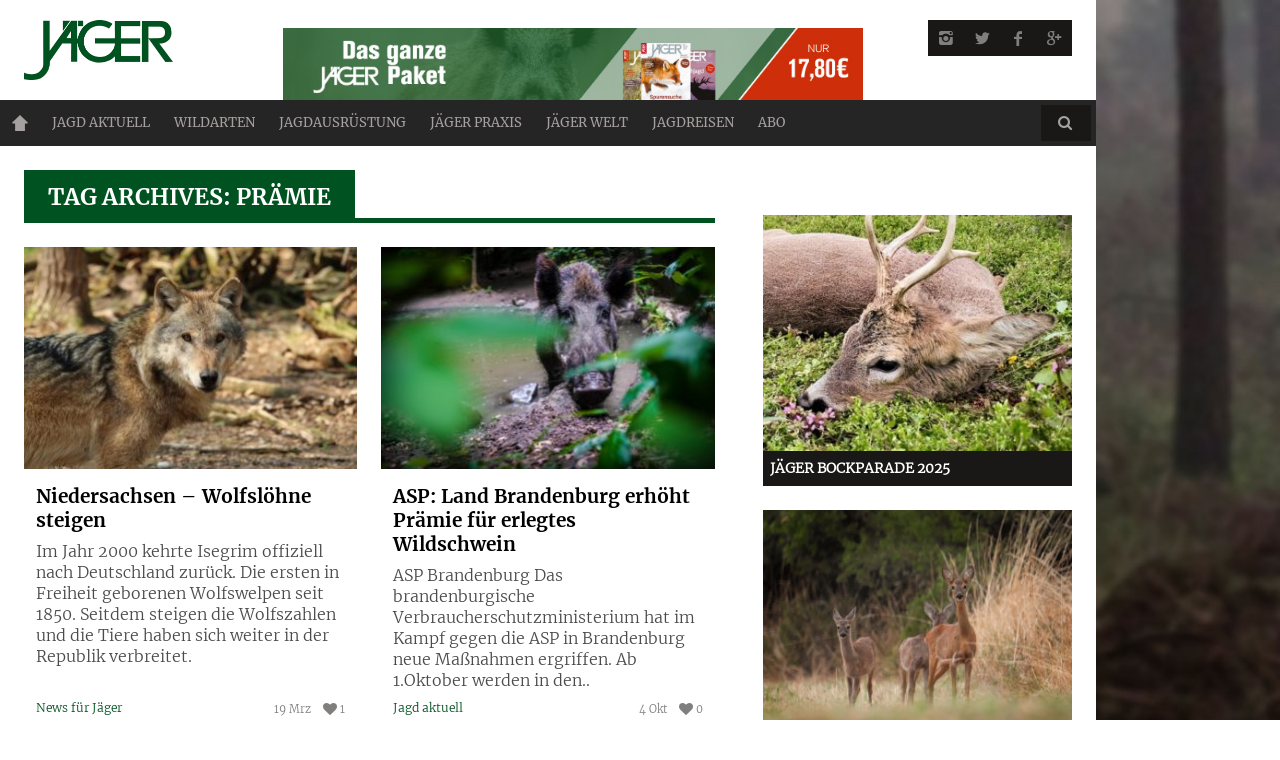

--- FILE ---
content_type: text/html; charset=UTF-8
request_url: https://www.jaegermagazin.de/tag/praemie/
body_size: 11350
content:
<!DOCTYPE html><head>  <script type="text/javascript" src="https://cdn.opencmp.net/tcf-v2/cmp-stub-latest.js" id="open-cmp-stub" data-domain="jaegermagazin.de" defer></script> <meta http-equiv="content-type" content="text/html; charset=UTF-8"><meta charset="UTF-8"><meta name="viewport" content="width=1435"><title>Prämie Archive - Jäger</title><link rel="profile" href="http://gmpg.org/xfn/11"><link rel="pingback" href="https://www.jaegermagazin.de/wordpress/xmlrpc.php"><meta http-equiv="X-UA-Compatible" content="IE=edge,chrome=1"><meta name="HandheldFriendly" content="True"><meta name="apple-touch-fullscreen" content="yes" /><meta name="MobileOptimized" content="320"><link rel="apple-touch-icon" sizes="57x57" href="https://www.jaegermagazin.de/content/themes/bucket-child/images/favicons/apple-icon-57x57.png"><link rel="apple-touch-icon" sizes="60x60" href="https://www.jaegermagazin.de/content/themes/bucket-child/images/favicons/apple-icon-60x60.png"><link rel="apple-touch-icon" sizes="72x72" href="https://www.jaegermagazin.de/content/themes/bucket-child/images/favicons/apple-icon-72x72.png"><link rel="apple-touch-icon" sizes="76x76" href="https://www.jaegermagazin.de/content/themes/bucket-child/images/favicons/apple-icon-76x76.png"><link rel="apple-touch-icon" sizes="114x114" href="https://www.jaegermagazin.de/content/themes/bucket-child/images/favicons/apple-icon-114x114.png"><link rel="apple-touch-icon" sizes="120x120" href="https://www.jaegermagazin.de/content/themes/bucket-child/images/favicons/apple-icon-120x120.png"><link rel="apple-touch-icon" sizes="144x144" href="https://www.jaegermagazin.de/content/themes/bucket-child/images/favicons/apple-icon-144x144.png"><link rel="apple-touch-icon" sizes="152x152" href="https://www.jaegermagazin.de/content/themes/bucket-child/images/favicons/apple-icon-152x152.png"><link rel="apple-touch-icon" sizes="180x180" href="https://www.jaegermagazin.de/content/themes/bucket-child/images/favicons/apple-icon-180x180.png"><link rel="icon" type="image/png" sizes="192x192" href="https://www.jaegermagazin.de/content/themes/bucket-child/images/favicons/android-icon-192x192.png"><link rel="icon" type="image/png" sizes="32x32" href="https://www.jaegermagazin.de/content/themes/bucket-child/images/favicons/favicon-32x32.png"><link rel="icon" type="image/png" sizes="96x96" href="https://www.jaegermagazin.de/content/themes/bucket-child/images/favicons/favicon-96x96.png"><link rel="icon" type="image/png" sizes="16x16" href="https://www.jaegermagazin.de/content/themes/bucket-child/images/favicons/favicon-16x16.png"><link rel="manifest" href="https://www.jaegermagazin.de/content/themes/bucket-child/images/favicons/manifest.json"><meta name="msapplication-TileColor" content="#ffffff"><meta name="msapplication-TileImage" content="https://www.jaegermagazin.de/content/themes/bucket-child/images/favicons/ms-icon-144x144.png"><meta name="theme-color" content="#ffffff"> <script type="text/javascript"
        id="trfAdSetup"
        async
        data-traffectiveConf='{
                "targeting": [{"key":"zone","values":null,"value":"animals"},
                              {"key":"pagetype","values":null,"value":"ressort"},
                              {"key":"Schlagworte","values":null,"value":"ausgleich,nutztiere,praemie,schaf,wolf,wolfsattacke,ziege"},
                              {"key":"URL","values":null,"value":"https://www.jaegermagazin.de/jagd-aktuell/news-fuer-jaeger/niedersachsen-wolfsloehne-steigen/"},
                              {"key":"ads","values":null,"value":"true"},
                              {"key":"programmatic_ads","values":null,"value":"true"},                                  
                              {"key":"thirdparty","values":null,"value":"true"}]
                    
                ,"dfpAdUrl" : "/307308315,83584009/jaegermagazin.de"
                }'                  
        src="//cdntrf.com/jaegermagazin.de.js"></script> <meta name="robots" content="noindex,follow"/><meta property="og:locale" content="de_DE" /><meta property="og:type" content="object" /><meta property="og:title" content="Prämie Archive - Jäger" /><meta property="og:url" content="https://www.jaegermagazin.de/tag/praemie/" /><meta property="og:site_name" content="Jäger" /><meta name="twitter:card" content="summary_large_image" /><meta name="twitter:title" content="Prämie Archive - Jäger" /><meta name="twitter:site" content="@Jaeger_Magazin" /> <script type='application/ld+json' class='yoast-schema-graph yoast-schema-graph--main'>{"@context":"https://schema.org","@graph":[{"@type":"WebSite","@id":"https://www.jaegermagazin.de/#website","url":"https://www.jaegermagazin.de/","name":"J\u00e4ger","potentialAction":{"@type":"SearchAction","target":"https://www.jaegermagazin.de/?s={search_term_string}","query-input":"required name=search_term_string"}},{"@type":"CollectionPage","@id":"https://www.jaegermagazin.de/tag/praemie/#webpage","url":"https://www.jaegermagazin.de/tag/praemie/","inLanguage":"de-DE","name":"Pr\u00e4mie Archive - J\u00e4ger","isPartOf":{"@id":"https://www.jaegermagazin.de/#website"}}]}</script> <link href='https://fonts.gstatic.com' crossorigin rel='preconnect' /><style type="text/css">img.wp-smiley,img.emoji{display:inline!important;border:none!important;box-shadow:none!important;height:1em!important;width:1em!important;margin:0 .07em!important;vertical-align:-0.1em!important;background:none!important;padding:0!important}</style><link rel='stylesheet' id='wpgrade-main-style-css' href='https://www.jaegermagazin.de/content/themes/bucket/theme-content/css/style.css?ver=202503111029' type='text/css' media='all' /><style id='wpgrade-main-style-inline-css' type='text/css'></style><link rel='stylesheet' id='jtsv-adventskalender-styles-css' href='https://www.jaegermagazin.de/content/plugins/jtsv-adventskalender/assets/css/jtsv-adventskalender.css?ver=4.9.23' type='text/css' media='all' /><link rel='stylesheet' id='article_widget_styles-css' href='https://www.jaegermagazin.de/content/plugins/jtsv-article-widget/article-widget-styles.css?ver=4.9.23' type='text/css' media='all' /><link rel='stylesheet' id='jtsv_fotovoting_frontend_styles-css' href='https://www.jaegermagazin.de/content/themes/bucket-child/plugin-css/jtsv-fotovoting/frontend.css?ver=4.9.23' type='text/css' media='all' /><link rel='stylesheet' id='jtsv-gewinnspiel-styles-css' href='https://www.jaegermagazin.de/content/plugins/jtsv-gewinnspiel/assets/css/jtsv-gewinnspiel.css?ver=4.9.23' type='text/css' media='all' /><link rel='stylesheet' id='heft_teaser_widget_styles-css' href='https://www.jaegermagazin.de/content/plugins/jtsv-heft-teaser-widget/heft-teaser-widget-styles.css?ver=4.9.23' type='text/css' media='all' /><link rel='stylesheet' id='jtsv-hefte-styles-css' href='https://www.jaegermagazin.de/content/plugins/jtsv-hefte/jtsv-hefte.css?ver=4.9.23' type='text/css' media='all' /><link rel='stylesheet' id='jtsv-jaegermagazin-heft-teaser-shortcode-css' href='https://www.jaegermagazin.de/content/plugins/jtsv-jaegermagazin-heft-teaser-shortcode/jtsv-jaegermagazin-heft-teaser-shortcode.css?ver=4.9.23' type='text/css' media='all' /><link rel='stylesheet' id='pixlikes-plugin-styles-css' href='https://www.jaegermagazin.de/content/plugins/pixlikes/css/public.css?ver=1.0.0' type='text/css' media='all' /><style id='pixlikes-plugin-styles-inline-css' type='text/css'>.animate i:after{-webkit-transition:all 1000ms;-moz-transition:all 1000ms;-o-transition:all 1000ms;transition:all 1000ms}</style><link rel='stylesheet' id='jtsv-newsletter-signup-style-css' href='https://www.jaegermagazin.de/content/plugins/jtsv-newsletter-signup/assets/css/jtsv-newsletter-signup.css?ver=4.9.23' type='text/css' media='all' /><link rel='stylesheet' id='jtsv-newsletter-signup-template-css' href='https://www.jaegermagazin.de/content/themes/bucket-child/jtsv-newsletter-signup-template.css?ver=4.9.23' type='text/css' media='all' /><link rel='stylesheet' id='jtsv-poll-style-css' href='https://www.jaegermagazin.de/content/themes/bucket-child/jtsv-poll-template.css?ver=4.9.23' type='text/css' media='all' /><link rel='stylesheet' id='jtsv-shop-integration-styles-css' href='https://www.jaegermagazin.de/content/plugins/jtsv-shop-integration/assets/css/jtsv-shop-integration-styles.css?ver=1626079414' type='text/css' media='all' /><link rel='stylesheet' id='child-theme-style-css' href='https://www.jaegermagazin.de/content/themes/bucket-child/style.css?ver=1741685233' type='text/css' media='all' /><link rel='stylesheet' id='child-theme-style-b-css' href='https://www.jaegermagazin.de/content/themes/bucket-child/style-b.css?ver=1658407857' type='text/css' media='all' /> <script type='text/javascript' src='https://www.jaegermagazin.de/wordpress/wp-includes/js/jquery/jquery.js?ver=1.12.4' defer></script> <script type='text/javascript' src='https://www.jaegermagazin.de/wordpress/wp-includes/js/jquery/jquery-migrate.min.js?ver=1.4.1' defer></script> <script type='text/javascript' src='https://www.jaegermagazin.de/content/plugins/jtsv-adventskalender/assets/js/jquery.countdown.min.js?ver=4.9.23' defer></script> <script type='text/javascript' src='https://www.jaegermagazin.de/wordpress/wp-includes/js/jquery/ui/widget.min.js?ver=1.11.4' defer></script> <script data-minify="1" type='text/javascript' src='https://www.jaegermagazin.de/content/cache/min/1/content/plugins/jtsv-fotovoting/resources/scripts/vendor/jquery.iframe-transport-87ca7fe3115ecb72ba526de109c71d23.js' defer></script> <script data-minify="1" type='text/javascript' src='https://www.jaegermagazin.de/content/cache/min/1/content/plugins/jtsv-fotovoting/resources/scripts/vendor/jquery.fileupload-9b53f591b8bf0c0108f1eea80f548c74.js' defer></script> <script type='text/javascript' src='https://www.jaegermagazin.de/content/plugins/jtsv-fotovoting/resources/scripts/vendor/jquery.validate.min.js?ver=1626079412' defer></script> <script type='text/javascript'>/* <![CDATA[ */ var jtsv_fotovoting_data = {"ajax_url":"https:\/\/www.jaegermagazin.de\/wordpress\/wp-admin\/admin-ajax.php"}; /* ]]> */</script> <script data-minify="1" type='text/javascript' src='https://www.jaegermagazin.de/content/cache/min/1/content/plugins/jtsv-fotovoting/resources/scripts/main-af9ab396edd4085c3c765b608aa464d5.js' defer></script> <link rel='https://api.w.org/' href='https://www.jaegermagazin.de/wp-json/' /><link rel="EditURI" type="application/rsd+xml" title="RSD" href="https://www.jaegermagazin.de/wordpress/xmlrpc.php?rsd" /><link rel="wlwmanifest" type="application/wlwmanifest+xml" href="https://www.jaegermagazin.de/wordpress/wp-includes/wlwmanifest.xml" /> <script type="text/javascript">var jtsv_adventskalender_plugin_path = "https://www.jaegermagazin.de/content/plugins/jtsv-adventskalender/includes/";</script> <script type="text/javascript">var jtsvNewsletterSignup = {
        'pluginDirURL': 'https://www.jaegermagazin.de/content/plugins/jtsv-newsletter-signup',
        'labelSignupSuccess': 'Sie haben sich erfolgreich eingetragen!',
        'labelGenericError': 'Es ist ein Fehler ist aufgetreten! Bitte versuchen Sie es erneut!',
        'labelBadEmail': 'Bitte geben Sie eine korrekte Email-Adresse ein!',
        'labelValueError': 'Bitte geben Sie eine korrekte Email-Adresse ein!',
        'labelObjectSlugMissing': 'Es wurde kein Objekt im Backend ausgewählt. Bitte wenden Sie sich an den Administrator der Website.',
        'objectSlug': 'jaeger',
      };</script> <script type="text/javascript">var jtsvPoll = {
        'pluginDirURL': 'https://www.jaegermagazin.de/content/plugins/jtsv-poll',
        'textThankYou': 'Danke für Ihre Teilnahme an unserer Umfrage!',
        'textChartVotesSingluar': 'Stimme',
        'textChartVotesPlural': 'Stimmen',
      };</script> <link rel="alternate" type="application/rss+xml" title="RSS 2.0 Feed" href="https://www.jaegermagazin.de/feed/" /><style type="text/css" id="custom-background-css">body.custom-background{background-image:url(https://www.jaegermagazin.de/content/uploads/2015/04/wald.jpg);background-position:center top;background-size:auto;background-repeat:no-repeat;background-attachment:fixed}</style><style type="text/css" id="wp-custom-css">.post-article a{font-weight:600;border-bottom:2px solid currentColor;text-decoration:none;padding-bottom:1px}</style> <script type="text/javascript">;(function($){
                                            
})(jQuery);</script> <script type="text/javascript">/*
	WebFontConfig = {
		google: {families: ["Merriweather:700:latin","Merriweather:400:latin","Merriweather:300:latin-ext"]}
	};
	(function () {
		var wf = document.createElement('script');
		wf.src = (document.location.protocol == 'https:' ? 'https' : 'http') +
		'://ajax.googleapis.com/ajax/libs/webfont/1/webfont.js';
		wf.type = 'text/javascript';
		wf.async = 'true';
		var s = document.getElementsByTagName('script')[0];
		s.parentNode.insertBefore(wf, s);
	})(); */</script>  <script async src="https://www.googletagmanager.com/gtag/js?id=G-PF3B8CSYYS"></script> <script>window.dataLayer = window.dataLayer || [];
  function gtag(){dataLayer.push(arguments);}
  gtag('js', new Date());

  gtag('config', 'G-PF3B8CSYYS');</script> <script type="text/plain" data-cmp-vendor="42" data-cmp-script>window._taboola = window._taboola || [];
  _taboola.push({article:'auto'});
  !function (e, f, u, i) {
    if (!document.getElementById(i)){
      e.async = 1;
      e.src = u;
      e.id = i;
      f.parentNode.insertBefore(e, f);
    }
  }(document.createElement('script'),
  document.getElementsByTagName('script')[0],
  '//cdn.taboola.com/libtrc/jahrtopspecialverlag-jaegermagazin/loader.js',
  'tb_loader_script');
  if(window.performance && typeof window.performance.mark == 'function')
    {window.performance.mark('tbl_ic');}</script> </head><body class="archive tag tag-praemie tag-1269 custom-background layout--boxed sticky-nav" itemscope itemtype="http://schema.org/WebPage" > <noscript><iframe src="https://www.googletagmanager.com/ns.html?id=GTM-TCBGDGJ" height="0" width="0" style="display:none;visibility:hidden"></iframe></noscript><div class="pace"><div class="pace-activity"></div></div><div id="page"><nav class="navigation navigation--mobile overthrow"><h2 class="accessibility">Primäre Mobile Navigation</h2><div class="mobile-social-icons-list"><ul><li> <a class="social-icon-link" href="https://instagram.com/jaegermagazin" target="_blank"> <i class="pixcode pixcode--icon icon-e-instagram square"></i> </a></li><li> <a class="social-icon-link" href="https://twitter.com/Jaeger_Magazin" target="_blank"> <i class="pixcode pixcode--icon icon-e-twitter square"></i> </a></li><li> <a class="social-icon-link" href="https://www.facebook.com/Jaegermagazin" target="_blank"> <i class="pixcode pixcode--icon icon-e-facebook square"></i> </a></li><li> <a class="social-icon-link" href="https://plus.google.com/+jägermagazin" target="_blank"> <i class="pixcode pixcode--icon icon-e-gplus square"></i> </a></li></ul></div><div class="search-form push-half--top push--bottom soft--bottom"><form class="form-search" method="get" action="https://www.jaegermagazin.de/" role="search"> <input class="search-query" type="text" name="s" id="s" placeholder="Search..." autocomplete="off" value="" /><button class="btn search-submit" id="searchsubmit"><i class="icon-search"></i></button></form></div><ul id="menu-new-main-menu" class="nav nav--main"><li id="menu-item-14176" class="homepage menu-item menu-item-type-post_type menu-item-object-page menu-item-home menu-item-14176"><a href="https://www.jaegermagazin.de/">Home</a></li><li id="menu-item-14177" class="menu-item menu-item-type-post_type menu-item-object-page menu-item-has-children menu-item-14177"><a href="https://www.jaegermagazin.de/jagd-aktuell/">Jagd aktuell</a><ul class="sub-menu"><li id="menu-item-14184" class="menu-item menu-item-type-post_type menu-item-object-page menu-item-14184"><a href="https://www.jaegermagazin.de/jagd-aktuell/news-fuer-jaeger/">News für Jäger</a></li><li id="menu-item-14185" class="menu-item menu-item-type-post_type menu-item-object-page menu-item-14185"><a href="https://www.jaegermagazin.de/jagd-aktuell/woelfe-in-deutschland/">Wölfe in Deutschland</a></li><li id="menu-item-14186" class="menu-item menu-item-type-post_type menu-item-object-page menu-item-14186"><a href="https://www.jaegermagazin.de/jagd-aktuell/jaeger-meinung/">JÄGER-Meinung</a></li></ul></li><li id="menu-item-14182" class="menu-item menu-item-type-post_type menu-item-object-page menu-item-has-children menu-item-14182"><a href="https://www.jaegermagazin.de/wildarten/">Wildarten</a><ul class="sub-menu"><li id="menu-item-14200" class="menu-item menu-item-type-post_type menu-item-object-page menu-item-14200"><a href="https://www.jaegermagazin.de/wildarten/rotwild/">Rotwild</a></li><li id="menu-item-14202" class="menu-item menu-item-type-post_type menu-item-object-page menu-item-14202"><a href="https://www.jaegermagazin.de/wildarten/damwild/">Damwild</a></li><li id="menu-item-14198" class="menu-item menu-item-type-post_type menu-item-object-page menu-item-14198"><a href="https://www.jaegermagazin.de/wildarten/rehwild/">Rehwild</a></li><li id="menu-item-14199" class="menu-item menu-item-type-post_type menu-item-object-page menu-item-14199"><a href="https://www.jaegermagazin.de/wildarten/schwarzwild/">Schwarzwild</a></li><li id="menu-item-14201" class="menu-item menu-item-type-post_type menu-item-object-page menu-item-14201"><a href="https://www.jaegermagazin.de/wildarten/fuchsjagd/">Fuchsjagd</a></li></ul></li><li id="menu-item-14178" class="menu-item menu-item-type-post_type menu-item-object-page menu-item-has-children menu-item-14178"><a href="https://www.jaegermagazin.de/jagdausruestung/">Jagdausrüstung</a><ul class="sub-menu"><li id="menu-item-14194" class="menu-item menu-item-type-post_type menu-item-object-page menu-item-14194"><a href="https://www.jaegermagazin.de/jagdausruestung/waffen-und-munition/">Waffen und Munition</a></li><li id="menu-item-14195" class="menu-item menu-item-type-post_type menu-item-object-page menu-item-14195"><a href="https://www.jaegermagazin.de/jagdausruestung/zielfernrohre-und-optik/">Zielfernrohre und Optik</a></li><li id="menu-item-14196" class="menu-item menu-item-type-post_type menu-item-object-page menu-item-14196"><a href="https://www.jaegermagazin.de/jagdausruestung/bekleidung-und-revierhelfer/">Bekleidung und Revierhelfer</a></li><li id="menu-item-14197" class="menu-item menu-item-type-post_type menu-item-object-page menu-item-14197"><a href="https://www.jaegermagazin.de/jagdausruestung/revierfahrzeuge/">Revierfahrzeuge</a></li></ul></li><li id="menu-item-14180" class="menu-item menu-item-type-post_type menu-item-object-page menu-item-has-children menu-item-14180"><a href="https://www.jaegermagazin.de/jaeger-praxis/">Jäger Praxis</a><ul class="sub-menu"><li id="menu-item-16022" class="menu-item menu-item-type-post_type menu-item-object-page menu-item-16022"><a href="https://www.jaegermagazin.de/jaeger-praxis/jagdschule/">Jagdschule</a></li><li id="menu-item-14188" class="menu-item menu-item-type-post_type menu-item-object-page menu-item-14188"><a href="https://www.jaegermagazin.de/jaeger-praxis/praxistipps/">Praxistipps</a></li><li id="menu-item-14189" class="menu-item menu-item-type-post_type menu-item-object-page menu-item-14189"><a href="https://www.jaegermagazin.de/jaeger-praxis/jagdhunde/">Jagdhunde</a></li><li id="menu-item-30539" class="menu-item menu-item-type-post_type menu-item-object-page menu-item-30539"><a href="https://www.jaegermagazin.de/jaeger-praxis/wildrezepte/">Wildrezepte</a></li></ul></li><li id="menu-item-14181" class="menu-item menu-item-type-post_type menu-item-object-page menu-item-has-children menu-item-14181"><a href="https://www.jaegermagazin.de/jaeger-welt/">JÄGER Welt</a><ul class="sub-menu"><li id="menu-item-16303" class="menu-item menu-item-type-custom menu-item-object-custom menu-item-has-children menu-item-16303"><a href="/jaeger-welt/magazine-abos/">Magazine / Abos</a><ul class="sub-menu"><li id="menu-item-16305" class="menu-item menu-item-type-custom menu-item-object-custom menu-item-16305"><a href="/jaeger-welt/magazine-abos/jaeger/">JÄGER</a></li><li id="menu-item-16306" class="menu-item menu-item-type-custom menu-item-object-custom menu-item-16306"><a href="/jaeger-welt/magazine-abos/sauen/">SAUEN</a></li></ul></li><li id="menu-item-14206" class="menu-item menu-item-type-post_type menu-item-object-page menu-item-14206"><a href="https://www.jaegermagazin.de/jaeger-welt/jaeger-events/">JÄGER Events</a></li><li id="menu-item-25298" class="menu-item menu-item-type-custom menu-item-object-custom menu-item-25298"><a target="_blank" href="http://www.jaegerprime.de">Jäger Prime</a></li><li id="menu-item-40385" class="menu-item menu-item-type-custom menu-item-object-custom menu-item-40385"><a href="https://shop.jahr-tsv.de/T100101/Landingpage_Detail?itemId=1858466&#038;%20&#038;utm_campaign=shop&#038;utm_source=homepage&#038;utm_medium=statisch">JÄGER Shop</a></li><li id="menu-item-14210" class="menu-item menu-item-type-post_type menu-item-object-page menu-item-14210"><a href="https://www.jaegermagazin.de/jaeger-welt/jaeger-downloads/">JÄGER Downloads</a></li><li id="menu-item-33676" class="menu-item menu-item-type-custom menu-item-object-custom menu-item-33676"><a href="http://www.jaegerpartner.de">JÄGER Partner</a></li></ul></li><li id="menu-item-17540" class="menu-item menu-item-type-post_type menu-item-object-page menu-item-17540"><a href="https://www.jaegermagazin.de/jagdreisen/">Jagdreisen</a></li><li id="menu-item-30605" class="menu-item menu-item-type-custom menu-item-object-custom menu-item-30605"><a href="https://shop.jahr-media.de/de_DE/abo/outdoor-jagen/jaeger/jaeger-wunschabo/76173.html?utm_campaign=navi-abo&#038;utm_source=JAEG&#038;utm_medium=Site-Homepageeinbindung&#038;onwewe=0601#oc=selbstzahler">ABO</a></li></ul></nav><div class="wrapper"><header class="header header--type2"><div class="container-wrapper"><div class="container" style="background-color: transparent;text-align: center;"><div id="traffective-ad-Superbanner" style='display: none;' class="Superbanner"></div></div></div><nav class="navigation navigation--top"><div class="container-wrapper"><div class="container"><h2 class="accessibility">Sekundäre Navigation</h2><div class="grid"><div class="grid__item one-half"></div><div class="grid__item one-half"></div></div></div></div></nav><div class="container-wrapper"><div class="container"><div class="site-header flexbox"><div class="flexbox__item one-whole lap-and-up-two-tenths site-header__branding "> <a class="site-logo site-logo--image site-logo--image-2x" href="https://www.jaegermagazin.de" title="Jäger"> <img src="https://www.jaegermagazin.de/content/uploads/2015/09/jaeger-logo-2015.png" data-logo2x="https://www.jaegermagazin.de/content/uploads/2015/09/jaeger-logo-2015.png" rel="logo" alt="Jäger"/> </a></div><div class="flexbox__item one-whole lap-and-up-six-tenths site-header__teaser "> <a href="https://shop.jahr-media.de/de_DE/abo/outdoor-jagen/jaeger/jaeger-testabo/2155906.html?utm_campaign=header-banner-testabo&utm_source=JAEG&utm_medium=Site-Homepageeinbindung&onwewe=0601" target="_blank" class="abobanner"><img width="580" height="80" src="https://www.jaegermagazin.de/content/uploads/2025/01/jaeger_eigenwerbung_2025.jpg" alt=""></a></div><div class="flexbox__item one-whole lap-and-up-two-tenths site-header__social "><ul class="header-bar header-bar--top nav flush--bottom social-bar"><li><li> <a class="social-icon-link" href="https://instagram.com/jaegermagazin" target="_blank"> <i class="pixcode pixcode--icon icon-e-instagram square"></i> </a></li><li> <a class="social-icon-link" href="https://twitter.com/Jaeger_Magazin" target="_blank"> <i class="pixcode pixcode--icon icon-e-twitter square"></i> </a></li><li> <a class="social-icon-link" href="https://www.facebook.com/Jaegermagazin" target="_blank"> <i class="pixcode pixcode--icon icon-e-facebook square"></i> </a></li><li> <a class="social-icon-link" href="https://plus.google.com/+jägermagazin" target="_blank"> <i class="pixcode pixcode--icon icon-e-gplus square"></i> </a></li></li></ul></div></div><div class="site-navigation__trigger js-nav-trigger"><span class="nav-icon"></span></div><nav class="navigation navigation--main js-navigation--main"><h2 class="accessibility">Haupt-Navigation</h2><div class="nav--main__wrapper js-sticky"><div class="nav-sticky-wrapper"><ul id="menu-new-main-menu-1" class="nav nav--main js-nav--main"><li id="nav--top__item-14176" class="nav__item depth-0 homepage menu-item menu-item-type-post_type menu-item-object-page menu-item-home hidden"><a href="https://www.jaegermagazin.de/" class="menu-link main-menu-link">Home</a></li><li id="nav--top__item-14177" class="nav__item depth-0 menu-item menu-item-type-post_type menu-item-object-page menu-item-has-children menu-item--parent hidden nav__item--relative"> <a href="https://www.jaegermagazin.de/jagd-aktuell/" class="menu-link main-menu-link">Jagd aktuell</a><ul class="nav nav--stacked nav--sub-menu sub-menu"><li id="nav--top__item-14184" class="nav__item depth-1 menu-item menu-item-type-post_type menu-item-object-page hidden"><a href="https://www.jaegermagazin.de/jagd-aktuell/news-fuer-jaeger/" class="menu-link sub-menu-link">News für Jäger</a></li><li id="nav--top__item-14185" class="nav__item depth-1 menu-item menu-item-type-post_type menu-item-object-page hidden"><a href="https://www.jaegermagazin.de/jagd-aktuell/woelfe-in-deutschland/" class="menu-link sub-menu-link">Wölfe in Deutschland</a></li><li id="nav--top__item-14186" class="nav__item depth-1 menu-item menu-item-type-post_type menu-item-object-page hidden"><a href="https://www.jaegermagazin.de/jagd-aktuell/jaeger-meinung/" class="menu-link sub-menu-link">JÄGER-Meinung</a></li></ul></li><li id="nav--top__item-14182" class="nav__item depth-0 menu-item menu-item-type-post_type menu-item-object-page menu-item-has-children menu-item--parent hidden nav__item--relative"> <a href="https://www.jaegermagazin.de/wildarten/" class="menu-link main-menu-link">Wildarten</a><ul class="nav nav--stacked nav--sub-menu sub-menu"><li id="nav--top__item-14200" class="nav__item depth-1 menu-item menu-item-type-post_type menu-item-object-page hidden"><a href="https://www.jaegermagazin.de/wildarten/rotwild/" class="menu-link sub-menu-link">Rotwild</a></li><li id="nav--top__item-14202" class="nav__item depth-1 menu-item menu-item-type-post_type menu-item-object-page hidden"><a href="https://www.jaegermagazin.de/wildarten/damwild/" class="menu-link sub-menu-link">Damwild</a></li><li id="nav--top__item-14198" class="nav__item depth-1 menu-item menu-item-type-post_type menu-item-object-page hidden"><a href="https://www.jaegermagazin.de/wildarten/rehwild/" class="menu-link sub-menu-link">Rehwild</a></li><li id="nav--top__item-14199" class="nav__item depth-1 menu-item menu-item-type-post_type menu-item-object-page hidden"><a href="https://www.jaegermagazin.de/wildarten/schwarzwild/" class="menu-link sub-menu-link">Schwarzwild</a></li><li id="nav--top__item-14201" class="nav__item depth-1 menu-item menu-item-type-post_type menu-item-object-page hidden"><a href="https://www.jaegermagazin.de/wildarten/fuchsjagd/" class="menu-link sub-menu-link">Fuchsjagd</a></li></ul></li><li id="nav--top__item-14178" class="nav__item depth-0 menu-item menu-item-type-post_type menu-item-object-page menu-item-has-children menu-item--parent hidden nav__item--relative"> <a href="https://www.jaegermagazin.de/jagdausruestung/" class="menu-link main-menu-link">Jagdausrüstung</a><ul class="nav nav--stacked nav--sub-menu sub-menu"><li id="nav--top__item-14194" class="nav__item depth-1 menu-item menu-item-type-post_type menu-item-object-page hidden"><a href="https://www.jaegermagazin.de/jagdausruestung/waffen-und-munition/" class="menu-link sub-menu-link">Waffen und Munition</a></li><li id="nav--top__item-14195" class="nav__item depth-1 menu-item menu-item-type-post_type menu-item-object-page hidden"><a href="https://www.jaegermagazin.de/jagdausruestung/zielfernrohre-und-optik/" class="menu-link sub-menu-link">Zielfernrohre und Optik</a></li><li id="nav--top__item-14196" class="nav__item depth-1 menu-item menu-item-type-post_type menu-item-object-page hidden"><a href="https://www.jaegermagazin.de/jagdausruestung/bekleidung-und-revierhelfer/" class="menu-link sub-menu-link">Bekleidung und Revierhelfer</a></li><li id="nav--top__item-14197" class="nav__item depth-1 menu-item menu-item-type-post_type menu-item-object-page hidden"><a href="https://www.jaegermagazin.de/jagdausruestung/revierfahrzeuge/" class="menu-link sub-menu-link">Revierfahrzeuge</a></li></ul></li><li id="nav--top__item-14180" class="nav__item depth-0 menu-item menu-item-type-post_type menu-item-object-page menu-item-has-children menu-item--parent hidden nav__item--relative"> <a href="https://www.jaegermagazin.de/jaeger-praxis/" class="menu-link main-menu-link">Jäger Praxis</a><ul class="nav nav--stacked nav--sub-menu sub-menu"><li id="nav--top__item-16022" class="nav__item depth-1 menu-item menu-item-type-post_type menu-item-object-page hidden"><a href="https://www.jaegermagazin.de/jaeger-praxis/jagdschule/" class="menu-link sub-menu-link">Jagdschule</a></li><li id="nav--top__item-14188" class="nav__item depth-1 menu-item menu-item-type-post_type menu-item-object-page hidden"><a href="https://www.jaegermagazin.de/jaeger-praxis/praxistipps/" class="menu-link sub-menu-link">Praxistipps</a></li><li id="nav--top__item-14189" class="nav__item depth-1 menu-item menu-item-type-post_type menu-item-object-page hidden"><a href="https://www.jaegermagazin.de/jaeger-praxis/jagdhunde/" class="menu-link sub-menu-link">Jagdhunde</a></li><li id="nav--top__item-30539" class="nav__item depth-1 menu-item menu-item-type-post_type menu-item-object-page hidden"><a href="https://www.jaegermagazin.de/jaeger-praxis/wildrezepte/" class="menu-link sub-menu-link">Wildrezepte</a></li></ul></li><li id="nav--top__item-14181" class="nav__item depth-0 menu-item menu-item-type-post_type menu-item-object-page menu-item-has-children menu-item--parent hidden nav__item--relative"> <a href="https://www.jaegermagazin.de/jaeger-welt/" class="menu-link main-menu-link">JÄGER Welt</a><ul class="nav nav--stacked nav--sub-menu sub-menu"><li id="nav--top__item-16303" class="nav__item depth-1 menu-item menu-item-type-custom menu-item-object-custom menu-item-has-children menu-item--parent hidden"> <a href="/jaeger-welt/magazine-abos/" class="menu-link sub-menu-link">Magazine / Abos</a><ul class="sub-menu"><li id="nav--top__item-16305" class="nav__item depth-2 menu-item menu-item-type-custom menu-item-object-custom hidden"><a href="/jaeger-welt/magazine-abos/jaeger/" class="menu-link sub-menu-link">JÄGER</a></li><li id="nav--top__item-16306" class="nav__item depth-2 menu-item menu-item-type-custom menu-item-object-custom hidden"><a href="/jaeger-welt/magazine-abos/sauen/" class="menu-link sub-menu-link">SAUEN</a></li></ul></li><li id="nav--top__item-14206" class="nav__item depth-1 menu-item menu-item-type-post_type menu-item-object-page hidden"><a href="https://www.jaegermagazin.de/jaeger-welt/jaeger-events/" class="menu-link sub-menu-link">JÄGER Events</a></li><li id="nav--top__item-25298" class="nav__item depth-1 menu-item menu-item-type-custom menu-item-object-custom hidden"><a target="_blank" href="http://www.jaegerprime.de" class="menu-link sub-menu-link">Jäger Prime</a></li><li id="nav--top__item-40385" class="nav__item depth-1 menu-item menu-item-type-custom menu-item-object-custom hidden"><a href="https://shop.jahr-tsv.de/T100101/Landingpage_Detail?itemId=1858466&amp;%20&amp;utm_campaign=shop&amp;utm_source=homepage&amp;utm_medium=statisch" class="menu-link sub-menu-link">JÄGER Shop</a></li><li id="nav--top__item-14210" class="nav__item depth-1 menu-item menu-item-type-post_type menu-item-object-page hidden"><a href="https://www.jaegermagazin.de/jaeger-welt/jaeger-downloads/" class="menu-link sub-menu-link">JÄGER Downloads</a></li><li id="nav--top__item-33676" class="nav__item depth-1 menu-item menu-item-type-custom menu-item-object-custom hidden"><a href="http://www.jaegerpartner.de" class="menu-link sub-menu-link">JÄGER Partner</a></li></ul></li><li id="nav--top__item-17540" class="nav__item depth-0 menu-item menu-item-type-post_type menu-item-object-page hidden"><a href="https://www.jaegermagazin.de/jagdreisen/" class="menu-link main-menu-link">Jagdreisen</a></li><li id="nav--top__item-30605" class="nav__item depth-0 menu-item menu-item-type-custom menu-item-object-custom hidden"><a href="https://shop.jahr-media.de/de_DE/abo/outdoor-jagen/jaeger/jaeger-wunschabo/76173.html?utm_campaign=navi-abo&amp;utm_source=JAEG&amp;utm_medium=Site-Homepageeinbindung&amp;onwewe=0601#oc=selbstzahler" class="menu-link main-menu-link">ABO</a></li></ul><div class="search-in-nav"><div class="text--right"><ul class="header-bar header-bar--top nav flush--bottom"><li class="form"><div class="btn search-submit search-show"><i class="icon-search"></i></div></li><li class="search-form hidden"><span class="form-text">J&auml;gerMAGAZIN durchsuchen: </span><form class="form-search" method="get" action="https://www.jaegermagazin.de/" role="search"> <input class="search-query" type="text" name="s" id="s" placeholder="Search..." autocomplete="off" value="" /><button class="btn search-submit" id="searchsubmit"><i class="icon-search"></i></button></form><span class="hide-form" title="Suche schliessen"><i class="icon-times-circle"></i></span></li></ul></div></div><div class="clearfix"></div></div></div></nav><div id="traffective-ad-Billboard" style='display: none;margin-bottom:24px;margin-left:-24px;' class="Billboard"></div></div></div></header><div class="container-wrapper"><div id="main" class="container container--main"><div class="grid"><div class="grid__item two-thirds palm-one-whole"><div class="heading heading--main"><h2 class="hN">Tag Archives: Prämie</h2></div><div class="grid masonry" data-columns><div class="masonry__item"><article class="article article--grid post-49389 post type-post status-publish format-standard has-post-thumbnail hentry category-news-fuer-jaeger tag-ausgleich tag-nutztiere tag-praemie tag-schaf tag-wolf tag-wolfsattacke tag-ziege"><div class="article--grid__header"> <a href="https://www.jaegermagazin.de/jagd-aktuell/news-fuer-jaeger/niedersachsen-wolfsloehne-steigen/"><div class="article--grid__thumb article__featured-image"><div class="image-wrap" style="padding-top: 66.567164179104%"> <img data-src="https://www.jaegermagazin.de/content/uploads/2022/03/wildlife-g212bc475a_1280-335x223.jpg" alt="Niedersachsen – Wolfslöhne steigen" class=" lazy " /></div></div><div class="article__title article--grid__title flush--top"><h3 class="hN">Niedersachsen – Wolfslöhne steigen</h3></div> </a></div><div class="article--grid__body"><div class="article__content"><p>Im Jahr 2000 kehrte Isegrim offiziell nach Deutschland zurück. Die ersten in Freiheit geborenen Wolfswelpen seit 1850. Seitdem steigen die Wolfszahlen und die Tiere haben sich weiter in der Republik verbreitet.</p></div></div><div class="article__meta article--grid__meta"><div class="split"><div class="split__title article__category"> <a class="small-link" href="https://www.jaegermagazin.de/jagd-aktuell/news-fuer-jaeger/" title="Alle Artikel aus News für Jäger">News für Jäger</a></div><ul class="nav article__meta-links"><li class="xpost_date"><i class="icon-time"></i> 19 Mrz</li><li class="xpost_likes"><i class="icon-heart"></i> 1</li></ul></div></div></article></div><div class="masonry__item"><article class="article article--grid post-44775 post type-post status-publish format-standard has-post-thumbnail hentry category-jagd-aktuell category-news-fuer-jaeger tag-asp tag-asp-in-brandenburg tag-praemie tag-tier tag-wildschwein"><div class="article--grid__header"> <a href="https://www.jaegermagazin.de/jagd-aktuell/news-fuer-jaeger/asp-land-brandenburg-erhoeht-praemie-fuer-erlegtes-wildschwein-tier/"><div class="article--grid__thumb article__featured-image"><div class="image-wrap" style="padding-top: 66.567164179104%"> <img data-src="https://www.jaegermagazin.de/content/uploads/2021/10/wild-g7184dba5a_1920-335x223.jpg" alt="ASP: Land Brandenburg erhöht Prämie für erlegtes Wildschwein" class=" lazy " /></div></div><div class="article__title article--grid__title flush--top"><h3 class="hN">ASP: Land Brandenburg erhöht Prämie für erlegtes Wildschwein</h3></div> </a></div><div class="article--grid__body"><div class="article__content"> ASP Brandenburg Das brandenburgische Verbraucherschutzministerium hat im Kampf gegen die ASP in Brandenburg neue Maßnahmen ergriffen. Ab 1.Oktober werden in den..</div></div><div class="article__meta article--grid__meta"><div class="split"><div class="split__title article__category"> <a class="small-link" href="https://www.jaegermagazin.de/jagd-aktuell/" title="Alle Artikel aus Jagd aktuell">Jagd aktuell</a></div><ul class="nav article__meta-links"><li class="xpost_date"><i class="icon-time"></i> 4 Okt</li><li class="xpost_likes"><i class="icon-heart"></i> 0</li></ul></div></div></article></div><div class="masonry__item"><article class="article article--grid post-33184 post type-post status-publish format-standard has-post-thumbnail hentry category-jaeger-shop tag-abo tag-praemie"><div class="article--grid__header"> <a href="https://www.jaegermagazin.de/jaeger-welt/jaeger-shop/der-sauenhammer-jetzt-als-praemie-sichern/"><div class="article--grid__thumb article__featured-image"><div class="image-wrap" style="padding-top: 66.567164179104%"> <img data-src="https://www.jaegermagazin.de/content/uploads/2017/10/sauenhammer_2-335x223.jpg" alt="Der Sauenhammer &#8211; jetzt als Prämie sichern!" class=" lazy " /></div></div><div class="article__title article--grid__title flush--top"><h3 class="hN">Der Sauenhammer &#8211; jetzt als Prämie sichern!</h3></div> </a></div><div class="article--grid__body"><div class="article__content"><p>Der Sauenhammer ist ein kleiner, textiler Zusatzriemen, der beim freihändigen Schießen den Anschlag verbessern und das Treffen erleichtern soll.</p></div></div><div class="article__meta article--grid__meta"><div class="split"><div class="split__title article__category"> <a class="small-link" href="https://www.jaegermagazin.de/jaeger-welt/jaeger-shop/" title="Alle Artikel aus JÄGER Shop">JÄGER Shop</a></div><ul class="nav article__meta-links"><li class="xpost_date"><i class="icon-time"></i> 19 Sep</li><li class="xpost_likes"><i class="icon-heart"></i> 0</li></ul></div></div></article></div><div class="masonry__item"><article class="article article--grid post-15036 post type-post status-publish format-standard hentry category-schwarzwild tag-frischling tag-greifswald tag-mecklenburg-vorpommern tag-praemie tag-sauen tag-schwarzwild"><div class="article--grid__header"> <a href="https://www.jaegermagazin.de/wildarten/schwarzwild/zu-viele-sauen-vorpommern-prueft-aschusspraemie/"><div class="article--grid__thumb article__featured-image"></div><div class="article__title article--grid__title push--top"><h3 class="hN">Zu viele Sauen &#8211; Vorpommern prüft Abschussprämie</h3></div> </a></div><div class="article--grid__body"><div class="article__content"><p>&#8222;Unkonventionellen Mittel&#8220; sollen Schwarzwildschwemme im Landkreis Greifswald-Vorpommern eindämmen.</p></div></div><div class="article__meta article--grid__meta"><div class="split"><div class="split__title article__category"> <a class="small-link" href="https://www.jaegermagazin.de/wildarten/schwarzwild/" title="Alle Artikel aus Schwarzwild">Schwarzwild</a></div><ul class="nav article__meta-links"><li class="xpost_date"><i class="icon-time"></i> 29 Mrz</li><li class="xpost_likes"><i class="icon-heart"></i> 0</li></ul></div></div></article></div></div></div><div class="grid__item one-third palm-one-whole sidebar"><div id="jtsv_wp_widget_ads-2" class="widget widget--main widget_jtsv_wp_widget_ads"><ul class="ad_list"><li><div id="traffective-ad-Rectangle_1" style='display: none;' class="Rectangle_1"></div></li></ul></div><div id="jtsv_article_widget-3" class="widget widget--main widget_jtsv_article_widget"><a href="https://www.jaegermagazin.de/wildarten/rehwild/jaeger-bockparade-2023/" class="widget_jtsv_article_widget"><figure> <img src="https://www.jaegermagazin.de/content/uploads/2023/10/img_8915-335x256.jpg" alt="JÄGER Bockparade 2025"><figcaption>JÄGER Bockparade 2025</figcaption></figure></a></div><div id="jtsv_article_widget-4" class="widget widget--main widget_jtsv_article_widget"><a href="https://www.jaegermagazin.de/artikel/weibliches-rehwild-richtig-bejagen/" class="widget_jtsv_article_widget"><figure> <img src="https://www.jaegermagazin.de/content/uploads/2023/10/gettyimages-1433037784-335x256.jpg" alt="Weibliches Rehwild richtig bejagen"><figcaption>Weibliches Rehwild richtig bejagen</figcaption></figure></a></div><div id="jtsv_wp_widget_ads-5" class="widget widget--main widget_jtsv_wp_widget_ads"><ul class="ad_list"><li><div id="traffective-ad-Rectangle_2" style='display: none;' class="Rectangle_2"></div></li></ul></div></div></div></div></div></div><div class="container-wrapper"><div class="container"><div id="traffective-ad-Footer_1" style='display: none;' class="Footer_1"></div></div></div><div class="site__stats"><div class="container-wrapper"><div class="container"><div id="medium_rectangle_4"></div><ul class="stat-group nav nav--banner"><li> <a href="https://www.jaegermagazin.de/2026/01/" class="stat"><dd class="stat__value" style="height:25.806451612903%;">16</dd><dt class="stat__title">Jan</dt> </a></li><li> <a href="https://www.jaegermagazin.de/2025/12/" class="stat"><dd class="stat__value" style="height:88.709677419355%;">55</dd><dt class="stat__title">Dez</dt> </a></li><li> <a href="https://www.jaegermagazin.de/2025/11/" class="stat"><dd class="stat__value" style="height:79.032258064516%;">49</dd><dt class="stat__title">Nov</dt> </a></li><li> <a href="https://www.jaegermagazin.de/2025/10/" class="stat"><dd class="stat__value" style="height:88.709677419355%;">55</dd><dt class="stat__title">Okt</dt> </a></li><li> <a href="https://www.jaegermagazin.de/2025/09/" class="stat"><dd class="stat__value" style="height:75.806451612903%;">47</dd><dt class="stat__title">Sep</dt> </a></li><li> <a href="https://www.jaegermagazin.de/2025/08/" class="stat"><dd class="stat__value" style="height:67.741935483871%;">42</dd><dt class="stat__title">Aug</dt> </a></li><li> <a href="https://www.jaegermagazin.de/2025/07/" class="stat"><dd class="stat__value" style="height:95.161290322581%;">59</dd><dt class="stat__title">Jul</dt> </a></li><li> <a href="https://www.jaegermagazin.de/2025/06/" class="stat"><dd class="stat__value" style="height:95.161290322581%;">59</dd><dt class="stat__title">Jun</dt> </a></li><li> <a href="https://www.jaegermagazin.de/2025/05/" class="stat"><dd class="stat__value" style="height:91.935483870968%;">57</dd><dt class="stat__title">Mai</dt> </a></li><li> <a href="https://www.jaegermagazin.de/2025/04/" class="stat"><dd class="stat__value" style="height:80.645161290323%;">50</dd><dt class="stat__title">Apr</dt> </a></li><li> <a href="https://www.jaegermagazin.de/2025/03/" class="stat"><dd class="stat__value" style="height:100%;">62</dd><dt class="stat__title">Mrz</dt> </a></li><li> <a href="https://www.jaegermagazin.de/2025/02/" class="stat"><dd class="stat__value" style="height:98.387096774194%;">61</dd><dt class="stat__title">Feb</dt> </a></li></ul><div class="back-to-top"><a href="#page">Seitenanfang</a></div></div></div></div><div class="footer-wrapper"><footer class="site__footer"><h2 class="accessibility"></h2><div class="footer__sidebar"><div class="container"><div class="footer__widget-area grid"></div><div class="footer__widget-area grid"><div class="grid__item two-thirds palm-one-whole"><div id="text-2" class="widget widget-area__second widget--footer widget_text"><div class="widget__title widget--footer__title"><h3 class="hN">Zeitschrift für das Jagdrevier</h3></div><div class="textwidget">JÄGER zählt zu den bekanntesten Jagdzeitschriften in Deutschland. Alle Beiträge werden von erfahrenen Jägern in der Redaktion oder von kompetenten freien Autoren geschrieben. Inhalts&shy;schwerpunkte sind aktuelle jagdpolitische Themen, Nachrichten und Meldungen zur Jagd, Revier&shy;praxis, Auslandsjagd. Hinzu kommen Hundewesen und Wildbiologie, Waffen, Munition und Jagdoptik, aber auch Unterhaltung und Leserservice.</div></div></div><div class="grid__item one-third palm-one-whole"><div id="wpgrade_social_links-2" class="widget widget-area__second widget--footer widget_wpgrade_social_links"><div class="widget__title widget--footer__title"><h3 class="hN"></h3></div><div class="btn-list"> <a href="https://instagram.com/jaegermagazin" target="_blank"> <i class="pixcode pixcode--icon icon-e-instagram square medium"></i> </a> <a href="https://twitter.com/Jaeger_Magazin" target="_blank"> <i class="pixcode pixcode--icon icon-e-twitter square medium"></i> </a> <a href="https://www.facebook.com/Jaegermagazin" target="_blank"> <i class="pixcode pixcode--icon icon-e-facebook square medium"></i> </a> <a href="https://plus.google.com/+jägermagazin" target="_blank"> <i class="pixcode pixcode--icon icon-e-gplus square medium"></i> </a></div></div></div></div></div></div><div class="footer__copyright"><div class="container"><div class="flexbox"><div class="footer-copyright flexbox__item" itemprop="copyrightHolder"><a href="https://www.jahr-media.de">© JAHR MEDIA GmbH & Co. KG</a></div><div class="footer-menu flexbox__item "><ul id="menu-footer" class="site-navigation site-navigation--footer site-navigation--secondary flush--bottom nav nav--block"><li id="menu-item-23547" class="menu-item menu-item-type-custom menu-item-object-custom menu-item-23547"><a href="https://www.jaegermagazin.de/preis/">Produkte</a></li><li id="menu-item-23253" class="menu-item menu-item-type-post_type menu-item-object-page menu-item-23253"><a href="https://www.jaegermagazin.de/newsletter/">Newsletter</a></li><li id="menu-item-39" class="menu-item menu-item-type-post_type menu-item-object-page menu-item-39"><a href="https://www.jaegermagazin.de/kontakt/">Kontakt</a></li><li id="menu-item-45" class="menu-item menu-item-type-custom menu-item-object-custom menu-item-45"><a href="https://www.jahr-media.de/jaeger#media">Mediendaten</a></li><li id="menu-item-46" class="menu-item menu-item-type-custom menu-item-object-custom menu-item-46"><a href="https://www.jahr-media.de/datenschutzerklaerung">Datenschutz</a></li><li id="menu-item-62608" class="menu-item menu-item-type-custom menu-item-object-custom menu-item-62608"><a href="https://www.jahr-media.de/impressum">Impressum</a></li></ul><ul id="menu-footer-cmp" class="site-navigation site-navigation--footer site-navigation--secondary flush--bottom nav nav--block"><li><a href="javascript:window.__tcfapi('showUi', 2, function() {});">CMP Einstellungen</a></li></ul></div></div></div><div class="container footer-links"><ul><li><a href="http://www.aerointernational.de/" target="_blank" title="das Magazin der Zivilluftfahrt">AERO INTERNATIONAL</a></li><li><a href="https://www.angeln.de/plus" target="_blank" title="ANGELNplus - Das Filmportal für Angler">ANGELNplus</a></li><li><a href="http://www.angelmasters.de/" target="_blank" title="Europas größter Online–Angelwettbewerb">AngelMasters</a></li><li><a href="https://www.blinker.de/magazine/angelsee-aktuell/" target="_blank" title="Das Magazin für Forellenangler">ANGELSEE aktuell</a></li><li><a href="https://www.blinker.de/magazine/angelwoche/" target="_blank" title="das aktuellste Angelmagazin">AngelWoche</a></li><li><a href="https://www.blinker.de/" target="_blank" title="Alles rund ums Angeln">Blinker.de</a></li><li><a href="https://www.blinker.de/magazine/blinker/" target="_blank" title="Europas große Anglerzeitschrift">Blinker</a></li><li><a href="https://www.blinker.de/magazine/esox/" target="_blank" title="Raubfisch Total!">ESOX</a></li><li><a href="http://www.angelshow.de/" target="_blank" title="FISHING MASTERS SHOW ON TOUR">FISHING MASTERS SHOW</a></li><li><a href="https://www.blinker.de/magazine/fliegenfischen/" target="_blank" title="Internationales Magazin für Flugangler">FliegenFischen</a></li><li><a href="http://www.fliegermagazin.de/" target="_blank" title="fliegermagazin">fliegermagazin</a></li><li><a href="https://www.fotomagazin.de/" target="_blank" title="Das moderne Magazin für Fotografie und Imaging">fotoMAGAZIN</a></li><li><a href="https://www.golfmagazin.de/" target="_blank" title="GOLF MAGAZIN">GOLF MAGAZIN</a></li><li><a href="https://www.jaegermagazin.de/" target="_blank" title="Zeitschrift für das Jagdrevier">JÄGER</a></li><li><a href="https://www.jaegerprime.de/" target="_blank" title="JÄGER Prime - Exklusive Jagdfilme">JÄGER Prime</a></li><li><a href="https://www.blinker.de/magazine/karpfen/" target="_blank" title="Internationales Karpfenmagazin">karpfen</a></li><li><a href="https://www.blinker.de/magazine/kutter-und-kueste/" target="_blank" title="Das Meeresangel-Magazin">Kutter & Küste</a></li><li><a href="https://www.mein-pferd.de/" target="_blank" title="Das Magazin für aktive Reiter">Mein Pferd</a></li><li><a href="http://stores.jahr-tsv.de/" target="_blank" title="Die Shops des JAHR TOP SPECIAL VERLAGS">SHOP</a></li><li><a href="https://www.st-georg.de/" target="_blank" title="Deutschlands großes Pferdemagazin">St.GEORG</a></li><li><a href="https://www.tauchen.de/" target="_blank" title="Europas große Tauchzeitschrift">TAUCHEN</a></li><li><a href="http://www.tennismagazin.de/" target="_blank" title="Der Marktführer">tennis MAGAZIN</a></li><li><a href="http://www.fotowirtschaft.de/" target="_blank" title="Das Wirtschaftsmagazin für die Fotobranche">FOTOwirtschaft</a></li><li><a href="https://www.outdoormarkt.com/" target="_blank" title="Sportartikelzeitung für Industrie und Handel">outdoor.markt</a></li></ul></div></div></footer></div></div><div id="traffective-ad-OutOfPage" style='display: none;' class="OutOfPage"></div> <script>jQuery('.single-heft-featured-image').parent().addClass('js-post-gallery');</script><script type='text/javascript'>/* <![CDATA[ */ var ajaxurl = "https:\/\/www.jaegermagazin.de\/wordpress\/wp-admin\/admin-ajax.php";
var sharrre_urlCurl = "https:\/\/www.jaegermagazin.de\/content\/themes\/bucket\/theme-content\/js\/sharrre.php";
var objectl10n = {"tPrev":"Zur\u00fcck (Pfeiltaste links)","tNext":"Weiter (Pfeiltaste rechts)","tCounter":"von"};
var theme_name = "bucket"; /* ]]> */</script> <script data-minify="1" type='text/javascript' src='https://www.jaegermagazin.de/content/cache/min/1/content/themes/bucket/theme-content/js/main-ae497b8186d445a5f400dd1def55ec66.js' defer></script> <script type='text/javascript'>/* <![CDATA[ */ var jtsvAdv = {"ajax_error_frontend":"Beim Bereitstellen des Kalender-Formulars ist ein Fehler aufgetreten, bitte versuchen Sie es sp\u00e4ter erneut.","countdown_text_closed":"Sie haben den Abstimmungszeitraum leider verpasst. Versuchen Sie es in der n\u00e4chsten Stunde noch einmal."}; /* ]]> */</script> <script data-minify="1" type='text/javascript' src='https://www.jaegermagazin.de/content/cache/min/1/content/plugins/jtsv-adventskalender/assets/js/jtsv-adventskalender-a8275c53be87c1a8cac0eed21595a22a.js' defer></script> <script type='text/javascript'>/* <![CDATA[ */ var locals = {"ajax_url":"https:\/\/www.jaegermagazin.de\/wordpress\/wp-admin\/admin-ajax.php","ajax_nounce":"814575573b","load_likes_with_ajax":"","already_voted_msg":"You already voted!","like_on_action":"click","hover_time":"1000","free_votes":""}; /* ]]> */</script> <script data-minify="1" type='text/javascript' src='https://www.jaegermagazin.de/content/cache/min/1/content/plugins/pixlikes/js/public-fb915754539b2da885801db5ab28bb58.js' defer></script> <script type='text/javascript' src='https://www.jaegermagazin.de/content/plugins/jtsv-newsletter-signup/assets/js/jtsv-newsletter-signup.min.js?ver=4.9.23' defer></script> <script data-minify="1" type='text/javascript' src='https://www.jaegermagazin.de/content/cache/min/1/content/plugins/jtsv-poll/assets/js/jtsv-poll-197f8cb9845155097c85b269ee7c4b07.js' defer></script> <script type='text/javascript'>/* <![CDATA[ */ var frontend_vars = {"ajaxurl":"https:\/\/www.jaegermagazin.de\/wordpress\/wp-admin\/admin-ajax.php"}; /* ]]> */</script> <script data-minify="1" type='text/javascript' src='https://www.jaegermagazin.de/content/cache/min/1/content/themes/bucket-child/js/frontend-c9cc911c7242af788a65b403114efc7e.js' defer></script> <script data-minify="1" type='text/javascript' src='https://www.jaegermagazin.de/content/cache/min/1/content/themes/bucket-child/js/check-17fabb977e3e1ffc783a04afc37840a2.js' defer></script> <script type="text/javascript">;(function($){
                                            
})(jQuery);</script> <script type="text/plain" data-cmp-vendor="42" data-cmp-script>window._taboola = window._taboola || [];
  _taboola.push({flush: true});</script>  <script type="text/plain" data-cmp-custom-vendor="1413" data-cmp-script src="https://delivery.gettopple.com/ad-provider.js" defer></script> <ins class="east2e8s4l617" data-zoneid="1446"></ins> <script type="text/plain" data-cmp-custom-vendor="1413" data-cmp-script>(AdProvider = window.AdProvider || []).push({"serve": {}});</script>  <script type="text/plain" data-cmp-custom-vendor="1413" data-cmp-script src="https://delivery.gettopple.com/ad-provider.js" defer></script> <ins class="east2e8s4l631" data-zoneid="1432"></ins> <script type="text/plain" data-cmp-custom-vendor="1413" data-cmp-script>(AdProvider = window.AdProvider || []).push({"serve": {}});</script> <script type="text/plain" data-cmp-custom-vendor="1052" data-cmp-script>(function(d,u,ac){var s=d.createElement('script');s.type='text/javascript';s.src='https://a.omappapi.com/app/js/api.min.js';s.async=true;s.dataset.user=u;s.dataset.account=ac;d.getElementsByTagName('head')[0].appendChild(s);})(document,160653,174563);</script>  <script type="text/plain" id="hs-script-loader" src="//js-eu1.hs-scripts.com/26581277.js" data-cmp-custom-vendor="1307" data-cmp-script defer></script> </body>  <script src="https://website-widgets.pages.dev/dist/sienna.min.js" defer></script> </html>
<!-- This website is like a Rocket, isn't it? Performance optimized by WP Rocket. Learn more: https://wp-rocket.me - Debug: cached@1768674807 -->

--- FILE ---
content_type: text/css; charset=utf-8
request_url: https://www.jaegermagazin.de/content/themes/bucket-child/jtsv-poll-template.css?ver=4.9.23
body_size: 1663
content:
/*!
 * FORM
 */.jtsv-poll-container{margin-top:30px;margin-bottom:30px;padding:15px 20px 23px;width:100%;background-color:#f9f9f9;-webkit-border-radius:2px;-moz-border-radius:2px;-o-border-radius:2px;border-radius:2px}.jtsv-poll-container .choice{overflow:hidden;margin-bottom:20px;cursor:pointer}.jtsv-poll-container .question{margin:0 0 5px;font-weight:bold;color:#272729}.jtsv-poll-container .answer{position:relative;z-index:8000;display:block;margin-bottom:3px;min-height:36px;line-height:26px;background-color:#323234;-webkit-border-radius:2px;-moz-border-radius:2px;-o-border-radius:2px;border-radius:2px}.jtsv-poll-container .answer:hover{background-color:#3f3f41}.jtsv-poll-container .answer:hover label:before{content:'';position:absolute;z-index:8003;top:7px;left:13px;content:'';display:inline-block;width:36px;height:36px;width:7px;border-bottom:4px solid rgba(0,83,33,0.5);height:14px;border-right:4px solid rgba(0,83,33,0.5);-webkit-transform:rotate(45deg);-moz-transform:rotate(45deg);-o-transform:rotate(45deg);transform:rotate(45deg)}.jtsv-poll-container .answer label{position:relative;z-index:8001;display:block;padding:5px 10px 5px 36px;color:#f9f9f9;cursor:pointer}.jtsv-poll-container .answer label:after{content:'';position:absolute;z-index:8002;top:11px;left:10px;display:inline-block;width:15px;height:15px;margin-right:10px;-webkit-border-radius:50%;-moz-border-radius:50%;-o-border-radius:50%;border-radius:50%;background-color:#f9f9f9}.jtsv-poll-container .answer input{display:none;box-sizing:border-box}.jtsv-poll-container .answer input[type=radio]:checked+label{color:#005321}.jtsv-poll-container .answer input[type=radio]:checked+label:before{position:absolute;z-index:8004;top:7px;left:13px;margin-right:10px;content:'';display:inline-block;width:36px;height:36px;width:7px;border-bottom:4px solid #005321;height:14px;border-right:4px solid #005321;-webkit-transform:rotate(45deg);-moz-transform:rotate(45deg);-o-transform:rotate(45deg);transform:rotate(45deg)}.jtsv-poll-container .submit-button{padding-top:0px}.jtsv-poll-container .submit-button .poll-button.poll-button-default{padding:4px 32px;font-weight:bold;font-family:Roboto Slab,Helvetica,Arial,sans-serif;font-size:16px;color:#555;text-shadow:0 -1px 1px #f2f2f2,1px 0 1px #f2f2f2,0 1px 1px #f2f2f2,-1px 0 1px #f2f2f2;background-color:#f7f7f7;-webkit-box-shadow:0 1px 0 #ccc;-moz-box-shadow:0 1px 0 #ccc;-o-box-shadow:0 1px 0 #ccc;box-shadow:0 1px 0 #ccc;border-width:1px;border-style:solid;border-color:#ccc #ccc #ccc;-webkit-border-radius:2px;-moz-border-radius:2px;-o-border-radius:2px;border-radius:2px;outline:0;cursor:pointer}.jtsv-poll-container .submit-button .poll-button.poll-button-default:hover,.jtsv-poll-container .submit-button .poll-button.poll-button-default:focus{background-color:#f2f2f2}.jtsv-poll-container .submit-button .poll-button.poll-button-default:active{-webkit-box-shadow:inset 0 2px 5px -2px #ccc;-moz-box-shadow:inset 0 2px 5px -2px #ccc;-o-box-shadow:inset 0 2px 5px -2px #ccc;box-shadow:inset 0 2px 5px -2px #ccc;-webkit-transform:translateY(1px);-moz-transform:translateY(1px);-o-transform:translateY(1px);transform:translateY(1px)}.jtsv-poll-container .submit-button .poll-button.poll-button-default:disabled,.jtsv-poll-container .submit-button .poll-button.poll-button-default[disabled]{-webkit-box-shadow:0 0 0 transparent;-moz-box-shadow:0 0 0 transparent;-o-box-shadow:0 0 0 transparent;box-shadow:0 0 0 transparent;opacity:0.8;cursor:auto}.jtsv-poll-container .submit-button .poll-button.poll-button-default:disabled:hover,.jtsv-poll-container .submit-button .poll-button.poll-button-default:disabled:focus,.jtsv-poll-container .submit-button .poll-button.poll-button-default[disabled]:hover,.jtsv-poll-container .submit-button .poll-button.poll-button-default[disabled]:focus{background-color:#f7f7f7}.jtsv-poll-container .submit-button .poll-button.poll-button-primary{padding:4px 32px;font-weight:bold;font-family:"Merriweather",Helvetica,Arial,sans-serif;font-size:16px;color:#f9f9f9;text-shadow:0 -1px 1px #00491d,1px 0 1px #00491d,0 1px 1px #00491d,-1px 0 1px #00491d;background-color:#005321;-webkit-box-shadow:0 1px 0 #003a17;-moz-box-shadow:0 1px 0 #003a17;-o-box-shadow:0 1px 0 #003a17;box-shadow:0 1px 0 #003a17;border-width:1px;border-style:solid;border-color:#003a17 #003a17 #003a17;-webkit-border-radius:2px;-moz-border-radius:2px;-o-border-radius:2px;border-radius:2px;outline:0;cursor:pointer}.jtsv-poll-container .submit-button .poll-button.poll-button-primary:hover,.jtsv-poll-container .submit-button .poll-button.poll-button-primary:focus{background-color:#00491d}.jtsv-poll-container .submit-button .poll-button.poll-button-primary:active{-webkit-box-shadow:inset 0 2px 5px -2px #003a17;-moz-box-shadow:inset 0 2px 5px -2px #003a17;-o-box-shadow:inset 0 2px 5px -2px #003a17;box-shadow:inset 0 2px 5px -2px #003a17;-webkit-transform:translateY(1px);-moz-transform:translateY(1px);-o-transform:translateY(1px);transform:translateY(1px)}.jtsv-poll-container .submit-button .poll-button.poll-button-primary:disabled,.jtsv-poll-container .submit-button .poll-button.poll-button-primary[disabled]{-webkit-box-shadow:0 0 0 transparent;-moz-box-shadow:0 0 0 transparent;-o-box-shadow:0 0 0 transparent;box-shadow:0 0 0 transparent;opacity:0.8;cursor:auto}.jtsv-poll-container .submit-button .poll-button.poll-button-primary:disabled:hover,.jtsv-poll-container .submit-button .poll-button.poll-button-primary:disabled:focus,.jtsv-poll-container .submit-button .poll-button.poll-button-primary[disabled]:hover,.jtsv-poll-container .submit-button .poll-button.poll-button-primary[disabled]:focus{background-color:#005321}@-webkit-keyframes shake{10%,90%{transform:translate3d(-1px, 0, 0)}20%,80%{transform:translate3d(2px, 0, 0)}30%,50%,70%{transform:translate3d(-3px, 0, 0)}40%,60%{transform:translate3d(3px, 0, 0)}}@-moz-keyframes shake{10%,90%{transform:translate3d(-1px, 0, 0)}20%,80%{transform:translate3d(2px, 0, 0)}30%,50%,70%{transform:translate3d(-3px, 0, 0)}40%,60%{transform:translate3d(3px, 0, 0)}}@-o-keyframes shake{10%,90%{transform:translate3d(-1px, 0, 0)}20%,80%{transform:translate3d(2px, 0, 0)}30%,50%,70%{transform:translate3d(-3px, 0, 0)}40%,60%{transform:translate3d(3px, 0, 0)}}@keyframes shake{10%,90%{transform:translate3d(-1px, 0, 0)}20%,80%{transform:translate3d(2px, 0, 0)}30%,50%,70%{transform:translate3d(-3px, 0, 0)}40%,60%{transform:translate3d(3px, 0, 0)}}.jtsv-poll-container .submit-button .poll-button.shake{-webkit-animation:shake 0.82s cubic-bezier(0.36, 0.07, 0.19, 0.97) both;-moz-animation:shake 0.82s cubic-bezier(0.36, 0.07, 0.19, 0.97) both;-o-animation:shake 0.82s cubic-bezier(0.36, 0.07, 0.19, 0.97) both;animation:shake 0.82s cubic-bezier(0.36, 0.07, 0.19, 0.97) both;-webkit-transform:translate3d(0, 0, 0);-moz-transform:translate3d(0, 0, 0);-o-transform:translate3d(0, 0, 0);transform:translate3d(0, 0, 0);backface-visibility:hidden;perspective:1000px}/*!
 * RESULTS
 */.jtsv-poll-container .jtsv-poll p,.jtsv-poll-container .jtsv-poll dl,.jtsv-poll-container .jtsv-poll dt,.jtsv-poll-container .jtsv-poll dd{color:#272729;margin:0}.jtsv-poll-container .jtsv-poll.jtsv-poll__thank-you p{margin-top:8px;color:#272729;font-family:"Merriweather",Helvetica,Arial,sans-serif;text-align:center}.jtsv-poll-container .jtsv-poll.jtsv-poll__results .bar-chart{padding-top:10px;padding-bottom:10px}.jtsv-poll-container .jtsv-poll.jtsv-poll__results .bar-chart dl dd{margin-bottom:10px}.jtsv-poll-container .jtsv-poll.jtsv-poll__results .bar-chart dl dd span{display:block;margin-top:5px;margin-bottom:5px;font-size:16px;line-height:1.4}.jtsv-poll-container .jtsv-poll.jtsv-poll__results .bar-chart dl dd span small{color:#323234}.jtsv-poll-container .jtsv-poll.jtsv-poll__results .bar-chart dl dd svg rect{fill:#005321}.jtsv-poll-container .jtsv-poll.jtsv-poll__results .bar-chart dl dd svg text{font-weight:bold;font-size:14px;fill:#f9f9f9}.jtsv-poll-container .jtsv-poll.jtsv-poll__results .bar-chart dl dd svg .bar-bg{fill:#323234}.jtsv-poll-container .jtsv-poll.jtsv-poll__results .bar-chart dl dd .rect-container{position:relative;z-index:2000;width:100%;height:25px;background-color:#323234;-webkit-border-radius:3px;-moz-border-radius:3px;-o-border-radius:3px;border-radius:3px}.jtsv-poll-container .jtsv-poll.jtsv-poll__results .bar-chart dl dd .rect-container .rect-bar{position:absolute;z-index:2001;top:0;left:0;height:25px;background-color:#005321;-webkit-border-radius:3px;-moz-border-radius:3px;-o-border-radius:3px;border-radius:3px}.jtsv-poll-container .jtsv-poll.jtsv-poll__results .bar-chart dl dd .rect-container .rect-value{position:absolute;z-index:2002;top:0;width:15%;height:25px;color:#f9f9f9;font-weight:bold;font-size:14px;text-align:left}.jtsv-poll-container .jtsv-poll.jtsv-poll__results .pie-chart{padding-top:20px;padding-bottom:10px;overflow:hidden}.jtsv-poll-container .jtsv-poll.jtsv-poll__results .pie-chart svg{margin-top:10px;width:24%;height:24%;background:#00200d;-webkit-border-radius:50%;-moz-border-radius:50%;-o-border-radius:50%;border-radius:50%;-webkit-transform:rotate(-90deg);-moz-transform:rotate(-90deg);-o-transform:rotate(-90deg);transform:rotate(-90deg)}@-webkit-keyframes pie-chart{0%{stroke-dasharray:0 100}}@-moz-keyframes pie-chart{0%{stroke-dasharray:0 100}}@-o-keyframes pie-chart{0%{stroke-dasharray:0 100}}@keyframes pie-chart{0%{stroke-dasharray:0 100}}.jtsv-poll-container .jtsv-poll.jtsv-poll__results .pie-chart svg circle{stroke:#006227;stroke-width:32;fill:#00200d}.jtsv-poll-container .jtsv-poll.jtsv-poll__results .pie-chart dl{width:100%;margin-top:12px}.jtsv-poll-container .jtsv-poll.jtsv-poll__results .pie-chart dl dt{margin-bottom:5px}.jtsv-poll-container .jtsv-poll.jtsv-poll__results .pie-chart dl dt strong{display:block;line-height:1.4}.jtsv-poll-container .jtsv-poll.jtsv-poll__results .pie-chart dl dd.area-0 strong{color:#006227}.jtsv-poll-container .jtsv-poll.jtsv-poll__results .pie-chart dl dd.area-1 strong{color:#00200d}@media only screen and (min-width: 30rem){.jtsv-poll-container .jtsv-poll.jtsv-poll__results .pie-chart svg{float:left;margin-top:0;margin-left:1%;width:14%;height:14%}.jtsv-poll-container .jtsv-poll.jtsv-poll__results .pie-chart dl{float:left;width:80%;margin-top:0;margin-left:4%}.jtsv-poll-container .jtsv-poll.jtsv-poll__results .pie-chart dt{margin-top:5px}}.jtsv-poll-container .jtsv-poll.jtsv-poll__results .bar-chart dl dd .rect-container .rect-value{top:2px}.jtsv-poll-container .answer:hover label:before,.jtsv-poll-container .answer input[type=radio]:checked+label:before{top:9px;left:15px}


--- FILE ---
content_type: text/css; charset=utf-8
request_url: https://www.jaegermagazin.de/content/themes/bucket-child/style.css?ver=1741685233
body_size: 6262
content:
@charset "UTF-8";
/*!
 * Theme Name: Bucket Child
 * Author: Florian Rehder <florian.rehder@jahr-tsv.de>
 * Template: bucket
 */
body {
  background-size: cover;
  background-attachment: fixed; }

#ui-datepicker-div {
 display: none !important;
}

.container-wrapper {
  margin: 0 auto;
  max-width: 1406px;
  position: relative; }

.container {
  margin: 0; }

.nav-sticky-wrapper {
  background: #262525;
  max-width: 1096px;
  position: relative; }

.footer-wrapper {
  margin: 0 auto;
  max-width: 1406px; }

.layout--boxed .site__footer {
  margin: 0; }

.excerpt p {
  font-size: 16px;
  font-weight: bold;
  line-height: 1.51;
  margin-bottom: 10px;
  margin-top: 10px;
}
.single-post-excerpt p {
  font-size: 16px;
  display: -webkit-box;
  text-overflow: ellipsis;
  overflow: hidden;
  -webkit-box-orient: vertical;
  -webkit-line-clamp: 2;
}
.author__avatar img {
  border-radius: 80px;
}
.article-related {
  border-bottom:1px solid #e5e5e5;
  margin-bottom:20px;
  padding-bottom:5px
}

.article-related h4 {
  border-bottom:1px solid #e5e5e5;
  text-align:center;
  text-transform:uppercase;
  margin:20px 0 10px 0;
  padding:0 0 5px 0;
}
.article-related .article-item {
  border-bottom:0;
  margin-bottom:0;
  padding-bottom:10px;
}
.article-related .article-item h3 {
  padding-top:5px;
}
.article-related .article-item .article-excerpt p {
  margin-bottom:0;
}
@media screen and (min-width: 48em) {
  .article-related .article-item h3 {
    padding-top:3px;
  }
}

.article-related .article-item .article-header {
  display:table;
  width:100%;
}

.article-related .article-item .article-thumbnail {
  min-width:30%;
  width:auto;
  max-width:150px;
  border-right:0.5rem solid transparent;
}

.article-related .article-item .article-meta {
  width:70%;
  border-left:0.5rem solid transparent;
}

.article-related .article-item .article-thumbnail, .article-item .article-meta {
  display:table-cell;
  vertical-align:top;
}
.article-related .hN {
  margin-top: 0px;
}

@media only screen and (max-width: 768px) {
  .container {
    padding-right: 0.71429rem !important;
    padding-left: 0.71429rem !important; } }
.navigation.navigation--main {
  margin-right: -24px;
  margin-left: -24px;
  margin-bottom: 24px;
  z-index: 10; }
  @media only screen and (max-width: 899px) {
    .navigation.navigation--main {
      margin-right: 0;
      margin-left: 0; } }
  .navigation.navigation--main .nav--main__wrapper.sticky {
    width: 1406px;
    height: 46px;
    margin-right: auto;
    margin-left: auto; }
    @media only screen and (max-width: 1024px) {
      .navigation.navigation--main .nav--main__wrapper.sticky {
        left: 0;
        right: 0;
        width: auto; } }
    @media only screen and (max-width: 899px) {
      .navigation.navigation--main .nav--main__wrapper.sticky {
        left: 24px;
        right: 24px; } }
    .navigation.navigation--main .nav--main__wrapper.sticky .nav--main {
      max-width: 1096px; }
  .navigation.navigation--main .clearfix {
    clear: both; }
  .navigation.navigation--main .search-in-nav {
    position: relative;
    float: right;
    display: inline-block;
    padding: 5px;
    background: #262525;
    white-space: nowrap;
    height: 46px; }
    .navigation.navigation--main .search-in-nav .header-bar--top {
      position: relative; }
      .navigation.navigation--main .search-in-nav .header-bar--top .search-submit {
        outline: 0; }
        .navigation.navigation--main .search-in-nav .header-bar--top .search-submit i {
          line-height: 2.45; }
      .navigation.navigation--main .search-in-nav .header-bar--top .search-form {
        position: absolute;
        z-index: 9000;
        top: 0;
        right: 15px;
        width: 650px; }
        .navigation.navigation--main .search-in-nav .header-bar--top .search-form.hidden {
          display: none; }
        .navigation.navigation--main .search-in-nav .header-bar--top .search-form .form-text {
          width: 300px;
          display: inline;
          float: left;
          margin-right: 15px;
          font-weight: normal;
          color: #a6a1a1;
          line-height: 36px;
          text-align: right; }
        .navigation.navigation--main .search-in-nav .header-bar--top .search-form .form-search {
          width: 300px;
          float: left; }
        .navigation.navigation--main .search-in-nav .header-bar--top .search-form .hide-form {
          display: inline-block;
          width: 50px;
          height: 36px;
          font-size: 1.1rem;
          line-height: 36px;
          text-align: center;
          color: #a6a1a1;
          background: #1a1717;
          cursor: pointer;
          outline: 0; }
          .navigation.navigation--main .search-in-nav .header-bar--top .search-form .hide-form:hover, .navigation.navigation--main .search-in-nav .header-bar--top .search-form .hide-form:focus, .navigation.navigation--main .search-in-nav .header-bar--top .search-form .hide-form:active {
            color: #fefefe;
            background: #c83232; }
    @media only screen and (max-width: 1024px) {
      .navigation.navigation--main .search-in-nav {
        width: auto;
        padding-right: 0;
        padding-bottom: 5px;
        padding-left: 5px; }
        .navigation.navigation--main .search-in-nav .text--right {
          position: relative;
          text-align: left !important; } }
  .navigation.navigation--main .nav--main {
    height: auto;
    float: left;
    margin-bottom: 0;
    background: #262525; }
    .navigation.navigation--main .nav--main .nav__item.homepage.depth-0:first-child .main-menu-link {
      padding: 6px 20px;
      text-indent: -99999px;
      background: url(images/icon-home-sprite.png) center 10px no-repeat transparent;
      background-size: 16px auto; }
      .navigation.navigation--main .nav--main .nav__item.homepage.depth-0:first-child .main-menu-link:hover, .navigation.navigation--main .nav--main .nav__item.homepage.depth-0:first-child .main-menu-link:focus {
        text-indent: -99999px;
        background-position: center -25px; }
    .navigation.navigation--main .nav--main .nav__item .main-menu-link {
      padding: 6px 12px; }
    .navigation.navigation--main .nav--main .nav__item .nav--sub-menu .menu-item.depth-1 .sub-menu-link {
      padding: 6px 13px; }
    .navigation.navigation--main .nav--main .nav__item.highlight {
      float: right;
      background: #005321; }
      .navigation.navigation--main .nav--main .nav__item.highlight a {
        color: #e6e6e6; }
      .navigation.navigation--main .nav--main .nav__item.highlight:hover, .navigation.navigation--main .nav--main .nav__item.highlight:focus {
        background: #006d2b; }
        .navigation.navigation--main .nav--main .nav__item.highlight:hover a, .navigation.navigation--main .nav--main .nav__item.highlight:focus a {
          color: #fefefe; }
  .navigation.navigation--main .nav--main .nav__item.jaegermagazin > a, .navigation.navigation--main .nav--main .nav__item.jaegertv > a, .navigation.navigation--main .nav--main .nav__item.jaegerwelt > a, .navigation.navigation--main .nav--main .nav__item.jaegerprodukte > a, .navigation.navigation--main .nav--main .nav__item.jaegerausruestung > a, .navigation.navigation--main .nav--main .nav__item.jaeger > a,
  .navigation.navigation--main .nav--sub-menu .nav__item.jaegermagazin > a,
  .navigation.navigation--main .nav--sub-menu .nav__item.jaegertv > a,
  .navigation.navigation--main .nav--sub-menu .nav__item.jaegerwelt > a,
  .navigation.navigation--main .nav--sub-menu .nav__item.jaegerprodukte > a,
  .navigation.navigation--main .nav--sub-menu .nav__item.jaegerausruestung > a,
  .navigation.navigation--main .nav--sub-menu .nav__item.jaeger > a {
    display: inline-block;
    background-position: center 12px;
    background-size: auto 14px;
    background-repeat: no-repeat;
    background-color: transparent;
    text-indent: -99999px; }
  .navigation.navigation--main .nav--main .nav__item.jaegermagazin > a,
  .navigation.navigation--main .nav--sub-menu .nav__item.jaegermagazin > a {
    min-width: 133px;
    background-image: url(images/jaegermagazin-bold.png); }
  .navigation.navigation--main .nav--main .nav__item.jaegertv > a,
  .navigation.navigation--main .nav--sub-menu .nav__item.jaegertv > a {
    min-width: 75px;
    background-image: url(images/jaegertv-bold.png); }
  .navigation.navigation--main .nav--main .nav__item.jaegerwelt > a,
  .navigation.navigation--main .nav--sub-menu .nav__item.jaegerwelt > a {
    min-width: 95px;
    background-image: url(images/jaegerwelt-bold.png); }
  .navigation.navigation--main .nav--main .nav__item.jaegerprodukte > a,
  .navigation.navigation--main .nav--sub-menu .nav__item.jaegerprodukte > a {
    min-width: 132px;
    background-image: url(images/jaegerprodukte-bold.png); }
  .navigation.navigation--main .nav--main .nav__item.jaegerausruestung > a,
  .navigation.navigation--main .nav--sub-menu .nav__item.jaegerausruestung > a {
    min-width: 152px;
    background-image: url(images/jaegerausruestung-bold.png);
    background-size: auto 17px; }
  .navigation.navigation--main .nav--main .nav__item.jaeger > a,
  .navigation.navigation--main .nav--sub-menu .nav__item.jaeger > a {
    min-width: 56px;
    background-image: url(images/jaeger-bold.png); }
  .navigation.navigation--main .nav--sub-menu .nav__item.jaegermagazin > a, .navigation.navigation--main .nav--sub-menu .nav__item.jaegertv > a, .navigation.navigation--main .nav--sub-menu .nav__item.jaegerwelt > a, .navigation.navigation--main .nav--sub-menu .nav__item.jaegerprodukte > a, .navigation.navigation--main .nav--sub-menu .nav__item.jaegerausruestung > a, .navigation.navigation--main .nav--sub-menu .nav__item.jaeger > a {
    width: 100%;
    display: block;
    background-position: 13px 12px;
    background-size: auto 14px; }
  .navigation.navigation--main .nav--sub-menu .nav__item.jaegerausruestung > a {
    background-size: auto 17px; }

.navigation.navigation--mobile .mobile-social-icons-list ul {
  margin: 12px 0;
  list-style: none; }
.navigation.navigation--mobile .mobile-social-icons-list li {
  display: inline-block; }

.nav-inverse-top .nav--top li {
  background-color: transparent; }
  .nav-inverse-top .nav--top li a {
    padding: 8px 0 3px;
    font-size: 10px;
    line-height: 1em;
    text-transform: none; }
    .nav-inverse-top .nav--top li a:before {
      border: 0; }
.nav-inverse-top .nav--top.nav--top-right li a {
  padding-left: 15px; }
.nav-inverse-top .nav--top.nav--top-left li a {
  padding-right: 15px; }

.header--type2 .navigation--top {
  margin: 0 auto;
  max-width: 1096px;
  line-height: 0;
  background-color: #fefefe; }
.header--type2 .site-header {
  height: 100px; }
  @media only screen and (max-width: 899px) {
    .header--type2 .site-header {
      height: 80px; } }
  @media only screen and (max-width: 899px) {
    .header--type2 .site-header .site-logo {
      margin-top: 15px;
      height: 50px; } }
  .header--type2 .site-header .site-logo.site-logo--image img {
    max-height: 60px !important; }
    @media only screen and (max-width: 899px) {
      .header--type2 .site-header .site-logo.site-logo--image img {
        max-height: 100% !important; } }
  .header--type2 .site-header .site-header__teaser {
    overflow: hidden;
    text-align: right;
    vertical-align: bottom;
    padding-left: 10px; }
    .header--type2 .site-header .site-header__teaser img {
      float: right;
      display: block;
      margin: 0; }
    @media only screen and (max-width: 899px) {
      .header--type2 .site-header .site-header__teaser img {
        float: none;
        margin: 0 auto; } }
  .header--type2 .site-header .site-header__social {
    text-align: right; }
    .header--type2 .site-header .site-header__social .social-bar {
      height: 60px; }
    @media only screen and (max-width: 899px) {
      .header--type2 .site-header .site-header__social {
        display: none !important; } }
  .header--type2 .site-header .header-bar .form-search {
    width: 24rem; }

@media only screen and (max-width: 480px) {
  h2 {
    font-size: 1.05348rem; } }
.heading--main,
.widget--sidebar__title {
  background-color: transparent;
  border-bottom: 5px solid #005321; }
  .heading--main h2.hN,
  .widget--sidebar__title h2.hN {
    padding-top: 15px;
    padding-bottom: 9px; }
  .heading--main span.archive__side-title,
  .widget--sidebar__title span.archive__side-title {
    color: #005321;
    padding: 15px 1.71429rem 9px; }

.article__title, .article--list__title, .latest-comments__title {
  margin-bottom: 1.71429rem; }

.hN,
.widget--sidebar__title .hN, .article__author-name,
.comment__author-name, .score__average-wrapper,
.score__label, .widget_calendar caption,
.small-link, .post-nav-link__label,
.author__social-link, .article__meta-links {
  text-transform: none; }

.article--grid__header:hover .article--grid__title h3 {
  background: transparent; }
.article--grid__header .article--grid__title {
  position: static; }
  .article--grid__header .article--grid__title:after {
    right: 0;
    left: 0;
    background: transparent; }
  .article--grid__header .article--grid__title h3.hN {
    padding: 15px 0 9px;
    margin: 0 0.85714rem;
    text-align: left;
    color: #005321; }
.article--grid__header .article__title {
  margin-bottom: 0; }
.article--grid__header .article--grid__thumb:before {
  background-color: transparent;
  transition: background-color 0.4s cubic-bezier(0.175, 0.885, 0.32, 1.275); }
.article--grid__header .article--grid__thumb:hover:before {
  background-color: rgba(0, 83, 33, 0.5); }

.article--grid__body .article__content {
  text-align: left;
  padding: 0; }

.article--grid__meta {
  padding: 6px 0.85714rem 6px; }
  .article--grid__meta:before {
    display: none;
    visibility: hidden; }

.classic > div {
  margin-bottom: 2.74286rem; }

.media__youtube_embed {
  margin-bottom: 0.85714rem; }

.widget--sidebar__title h2.hN {
  display: inline-block;
  padding: 9px 0.85714rem 2px;
  background: #005321; }

.information h1 {
  margin-top: 0;
  font-size: 3.2rem; }

.sub-menu,
.sub-menu--mega {
  width: 17rem; }
  .sub-menu > .sub-menu,
  .sub-menu > .sub-menu--mega,
  .sub-menu--mega > .sub-menu,
  .sub-menu--mega > .sub-menu--mega {
    width: 5rem; }

@media only screen and (max-width: 899px) {
  .footer__copyright .footer-copyright {
    font-size: 13px; }
  .footer__copyright .footer-menu li {
    display: inline-block;
    font-size: 13px; } }
.footer__copyright .footer-links ul {
  margin: 10px 0 5px 0;
  padding: 10px 0 0 0;
  border-top: 1px solid #222; }
  .footer__copyright .footer-links ul li {
    display: inline-block;
    margin-left: 0px;
    margin-bottom: 1px; }
    .footer__copyright .footer-links ul li a {
      color: #666;
      font-size: 13px;
      font-family: PT Sans; }
      .footer__copyright .footer-links ul li a:hover {
        color: white; }
    .footer__copyright .footer-links ul li:after {
      content: "●";
      font-size: 10px;
      line-height: 0;
      color: #444;
      padding: 0 0px 0 4px; }
    .footer__copyright .footer-links ul li:last-child:after {
      display: none; }
@media only screen and (max-width: 899px) {
  .footer__copyright .footer-links {
    text-align: center; } }

.container--main .heading--main h1.hN {
  font-size: 1.64286rem;
  line-height: 1.05348em;
  padding-top: 15px;
  padding-bottom: 9px; }

.post-article .contact-form div:first-child {
  margin-bottom: 20px; }
.post-article .contact-form div .radio {
  float: left;
  margin-right: 10px;
  margin-bottom: 0; }
.post-article .contact-form div .select {
  width: 31%; }
.post-article .contact-form div input[type="text"],
.post-article .contact-form div input[type="email"] {
  width: 62%; }
.post-article .contact-form div .select:focus,
.post-article .contact-form div input[type="text"]:focus,
.post-article .contact-form div input[type="email"]:focus {
  outline: 1px solid #005321; }
.post-article .contact-form div input[type="checkbox"] {
  float: left;
  margin: 4px 10px 10px -10px; }
.post-article .contact-form .contact-submit input[type="submit"] {
  margin-top: 10px;
  padding: 5px 10px 3px;
  width: 31%;
  color: #fff;
  font: 0.78571rem/1.71429rem "Merriweather";
  text-transform: uppercase;
  background-color: #262525;
  border: 0; }
  .post-article .contact-form .contact-submit input[type="submit"]:hover, .post-article .contact-form .contact-submit input[type="submit"]:focus, .post-article .contact-form .contact-submit input[type="submit"]:active {
    background-color: #005321; }

.article__title__meta.advertorial-meta .article__time {
  margin-right: 15px; }
.article__title__meta.advertorial-meta .advertorial-tag {
  display: inline-block;
  padding: 3px 6px 0;
  color: white;
  font-size: 12px;
  background: #005321; }

.article_title--before h1 {
  font-size: 2.4em;
  margin-bottom: 6px; }

ul.wpuf-form .wpuf-el #wpuf-featured_image-pickfiles,
ul.wpuf-form .wpuf-el input[type="file"] {
  padding: 10px 30px;
  font-size: 12px;
  color: #fefefe;
  background: #262525;
  box-shadow: 0 0 0 transparent;
  border-radius: 0;
  border: 0; }
  ul.wpuf-form .wpuf-el #wpuf-featured_image-pickfiles:hover, ul.wpuf-form .wpuf-el #wpuf-featured_image-pickfiles:focus, ul.wpuf-form .wpuf-el #wpuf-featured_image-pickfiles:active,
  ul.wpuf-form .wpuf-el input[type="file"]:hover,
  ul.wpuf-form .wpuf-el input[type="file"]:focus,
  ul.wpuf-form .wpuf-el input[type="file"]:active {
    background: #005321; }
ul.wpuf-form .wpuf-submit input[type="button"],
ul.wpuf-form .wpuf-submit input[type="submit"] {
  padding: 10px 30px;
  font-size: 12px;
  color: #fefefe;
  background: #262525;
  box-shadow: 0 0 0 transparent;
  border-radius: 0;
  border: 0; }
  ul.wpuf-form .wpuf-submit input[type="button"]:hover, ul.wpuf-form .wpuf-submit input[type="button"]:focus, ul.wpuf-form .wpuf-submit input[type="button"]:active,
  ul.wpuf-form .wpuf-submit input[type="submit"]:hover,
  ul.wpuf-form .wpuf-submit input[type="submit"]:focus,
  ul.wpuf-form .wpuf-submit input[type="submit"]:active {
    background: #005321; }

.jungjaeger_teaser {
  margin: -24px -24px 24px -24px;
  padding: 36px 0 6px 0;
  background-position: center;
  background-repeat: no-repeat;
  background-size: cover; }
  .jungjaeger_teaser .jungjaeger_grid .article__title.article--grid__title h3.hN {
    min-height: 72px !important; }
  .jungjaeger_teaser .jungjaeger_logo div {
    margin-bottom: 12px;
    width: 100%; }
    .jungjaeger_teaser .jungjaeger_logo div img {
      display: block;
      max-width: 100%; }
  .jungjaeger_teaser .grid__item {
    padding: 0 0 0 24px; }
    .jungjaeger_teaser .grid__item .article--grid {
      background-color: #fefefe;
      box-shadow: 0 1px 2px 0 rgba(38, 37, 37, 0.65); }
  @media only screen and (max-width: 899px) {
    .jungjaeger_teaser {
      margin: 24px -24px; } }
  @media only screen and (max-width: 768px) {
    .jungjaeger_teaser {
      margin: 24px -10px; }
      .jungjaeger_teaser .jungjaeger_grid {
        display: block;
        width: 100%; }
      .jungjaeger_teaser .jungjaeger_logo {
        margin-left: -24px; }
        .jungjaeger_teaser .jungjaeger_logo img {
          display: block;
          max-width: 75%;
          margin: 0 auto; } }
  @media only screen and (max-width: 480px) {
    .jungjaeger_teaser .jungjaeger_griditem {
      display: block;
      width: 100%; }
    .jungjaeger_teaser .jungjaeger_logo img {
      max-width: 90%; } }

.page-id-10966 .superbanner {
  margin-bottom: 34px !important; }

.heading--main.has-link-anchor:before {
  display: block;
  content: " ";
  margin-top: -70px;
  height: 70px;
  visibility: hidden; }
  @media only screen and (max-width: 899px) {
    .heading--main.has-link-anchor:before {
      margin-top: -24px;
      height: 24px; } }

.woocommerce-page #content.content--shop .woo-sorting-helper-container,
.woocommerce-page #content.content--shop .woocommerce-ordering {
  display: none; }
.woocommerce-page #content.content--shop ul.products li.product a h3 {
  display: inline-block;
  min-height: 49px;
  padding-top: 0;
  padding-bottom: 0; }
.woocommerce-page #content.content--shop ul.products li.product a p:nth-of-type(2) {
  display: inline-block;
  min-height: 120px; }
.woocommerce-page #content.content--shop ul.products li.product a .quantity {
  display: none; }
.woocommerce-page ul.products li.product.type-product {
  margin: 5px; }
  .woocommerce-page ul.products li.product.type-product form.cart button.single_add_to_cart_button {
    padding: 0 10px; }

.woocommerce ul.products li.product,
.woocommerce-page ul.products li.product {
  float: none; }

.widget_wpgrade_posts_slider_widget .rsOverflow .article__title.article--slider__title {
  padding: 0; }
  .widget_wpgrade_posts_slider_widget .rsOverflow .article__title.article--slider__title h3 a {
    display: block;
    padding: 6px 24px; }

.ad_marker {
  margin: 0;
  color: gray;
  font: 10px Helvetica, Arial, sans-serif;
  text-transform: uppercase;
  text-align: right; }

.fullbanner-leaderboard {
  margin: 0 auto 5px !important;
  text-align: center !important; }
  .fullbanner-leaderboard .container {
    text-align: center !important; }

.content_fullbanner {
  text-align: center !important; }
@media only screen and (max-width: 768px) {
.footer-menu .nav--block {
    white-space: normal;
}
.content_ad {
  overflow: hidden;
  min-width: 300px;
  width: 300px;
  max-width: 300px;
  max-height: 260px;
  border: 0 !important;
  text-align: center !important; }

.grid.post-52233 .article__title a {
 color: #F90000;
}
.widget_jtsv_wp_widget_ads .ad_marker {
  margin: 0;
  font-size: 70%;
  color: #888;
  text-align: center; }
.widget_jtsv_wp_widget_ads ul.ad_list {
  margin: 0; }
  .widget_jtsv_wp_widget_ads ul.ad_list li {
    padding-left: 0 !important;
    overflow: hidden;
    text-align: center; }
  .widget_jtsv_wp_widget_ads ul.ad_list li:before {
    display: none; }
.widget_jtsv_wp_widget_ads ul.ad_list.twocolumns li {
  width: 48%;
  float: left; }
.widget_jtsv_wp_widget_ads ul.ad_list.twocolumns li:last-child {
  width: 48%;
  margin-left: 4%;
  float: left; }

.sky {
  min-height: 1000px; }

#page .wrapper > .container--main {
  position: relative; }

.skyscraper_ad {
  position: absolute;
  top: 0;
  width: 160px; }
  .skyscraper_ad.skyscraper_ad_right {
    right: -170px; }
  .skyscraper_ad.skyscraper_ad_left {
    left: -170px; }

.fullbanner-single-page {
  overflow: hidden; }
  .fullbanner-single-page > .container {
    padding-right: 0 !important;
    padding-left: 0 !important; }
    .fullbanner-single-page > .container img {
      width: 100% !important; }

#custom_size_1 {
  max-width: 80%;
  margin: 0 auto; }

.equipment-filter {
  overflow: hidden;
  background: #212020;
  padding: 6px 20px 4px; }
  .equipment-filter h4 {
    float: left;
    display: inline-block;
    margin: 3px 32px 0 0;
    padding: 0;
    color: #fefefe;
    font-weight: bold;
    font-size: 16px;
    line-height: 28px;
    text-transform: uppercase; }
  .equipment-filter ul {
    overflow: hidden;
    list-style: none;
    margin: 0; }
    .equipment-filter ul li {
      float: left;
      display: inline-block;
      margin: 0 2px 2px 0;
      background: #2e2d2d; }
      .equipment-filter ul li:hover, .equipment-filter ul li:active, .equipment-filter ul li:focus {
        background: #484646; }
      .equipment-filter ul li.active {
        background: #615f5f; }
      .equipment-filter ul li a {
        display: inline-block;
        padding: 6px 12px 4px 10px;
        font-size: 12px;
        color: #fefefe;
        outline: 0;
        cursor: pointer; }
  @media only screen and (max-width: 768px) {
    .equipment-filter {
      padding: 8px 8px 6px; }
      .equipment-filter h4 {
        float: none;
        display: block;
        margin: 0 0 2px 0; } }

.pixslider .rsArrow.rsArrowLeft .rsArrowIcn {
  box-shadow: -2px 2px 3px rgba(38, 37, 37, 0.5); }
.pixslider .rsArrow.rsArrowRight .rsArrowIcn {
  box-shadow: 2px 2px 3px rgba(38, 37, 37, 0.5); }
.pixslider .rsArrow .rsArrowIcn {
  border-color: rgba(254, 254, 254, 0.8); }

.single.single-post .pixslider .rsArrow.rsArrowLeft {
  left: 0; }
.single.single-post .pixslider .rsArrow.rsArrowRight {
  right: 0; }
.single.single-post .pixslider .rsArrow .rsArrowIcn {
  position: relative;
  top: 47%;
  width: 1.85714rem;
  height: 1.85714rem; }

.slider-indicators {
  text-align: center;
  margin: 0 0 20px; }
  .slider-indicators ul {
    display: inline-block;
    overflow: hidden;
    margin: 0 auto; }
    .slider-indicators ul li {
      list-style: none;
      display: block;
      float: left;
      margin-right: 8px;
      width: 10px;
      height: 10px;
      background: #262525;
      border: 1px solid transparent;
      border-radius: 5px;
      cursor: pointer; }
      .slider-indicators ul li.active {
        background: transparent;
        border: 1px solid #262525; }

@media only screen and (min-width: 900px) {
  .pixslider .rsArrow.rsArrowLeft {
    left: 0; }
  .pixslider .rsArrow.rsArrowRight {
    right: 15px; }
  .pixslider .rsArrow .rsArrowIcn {
    position: relative;
    top: 47%;
    width: 1.85714rem;
    height: 1.85714rem; } }
.featured-area__article.single-hero-post {
  margin-bottom: 2.14286rem;
  width: 100%; }

.image-wrap .single-post-cat {
  margin-bottom: 0.85715rem !important; }
.image-wrap .article__title .single-post-excerpt {
  padding-top: 15px;
  width: 60%; }
  @media only screen and (max-width: 768px) {
    .image-wrap .article__title .single-post-excerpt p {
      display: none; } }
  @media only screen and (max-width: 640px) {
    .image-wrap .article__title .single-post-excerpt small {
      display: none; } }
.image-wrap p {
  margin-bottom: 0.85715rem !important; }

ul.breadcrumbs {
  margin-left: 0;
  list-style: none;
  overflow: hidden; }
  @media only screen and (max-width: 768px) {
    ul.breadcrumbs {
      display: none; } }
  ul.breadcrumbs li {
    float: left; }
    ul.breadcrumbs li > span,
    ul.breadcrumbs li > a,
    ul.breadcrumbs li > h1 {
      float: left;
      display: block;
      position: relative;
      margin: 0;
      padding: 10px 0 10px 50px;
      color: #fefefe;
      font: 14px/1em "Merriweather";
      text-decoration: none;
      background: #005321;
      outline: 0; }
      ul.breadcrumbs li > span:after, ul.breadcrumbs li > span:before,
      ul.breadcrumbs li > a:after,
      ul.breadcrumbs li > a:before,
      ul.breadcrumbs li > h1:after,
      ul.breadcrumbs li > h1:before {
        display: block;
        content: " ";
        position: absolute;
        top: 50%;
        left: 100%;
        margin-top: -50px;
        width: 0;
        height: 0;
        border-top: 50px solid transparent;
        border-bottom: 50px solid transparent; }
      ul.breadcrumbs li > span:after,
      ul.breadcrumbs li > a:after,
      ul.breadcrumbs li > h1:after {
        z-index: 2;
        border-left: 30px solid #005321; }
      ul.breadcrumbs li > span:before,
      ul.breadcrumbs li > a:before,
      ul.breadcrumbs li > h1:before {
        z-index: 1;
        margin-left: 1px;
        border-left: 30px solid #fefefe; }
    ul.breadcrumbs li:first-child a {
      padding-left: 20px;
      outline: 0; }
    ul.breadcrumbs li:last-child span, ul.breadcrumbs li:last-child a, ul.breadcrumbs li:last-child h1 {
      background: #262525;
      pointer-events: none;
      cursor: default;
      outline: 0; }
      ul.breadcrumbs li:last-child span:after, ul.breadcrumbs li:last-child a:after, ul.breadcrumbs li:last-child h1:after {
        border-left-color: #262525; }

body.single-post #breadcrumbs {
  display: block;
  margin-top: -32px;
  margin-bottom: 28px; }
  @media only screen and (max-width: 768px) {
    body.single-post #breadcrumbs {
      display: none; } }
  body.single-post #breadcrumbs:hover {
    background: transparent; }
  body.single-post #breadcrumbs ul.breadcrumbs {
    margin-left: 0;
    margin-bottom: 0;
    list-style: none;
    overflow: hidden;
    word-wrap: nowrap; }
    body.single-post #breadcrumbs ul.breadcrumbs li {
      float: left;
      word-wrap: nowrap; }
      body.single-post #breadcrumbs ul.breadcrumbs li > span,
      body.single-post #breadcrumbs ul.breadcrumbs li > a,
      body.single-post #breadcrumbs ul.breadcrumbs li > h1 {
        float: left;
        display: block;
        position: relative;
        margin: 0;
        padding: 8px 2px 4px 14px;
        color: #fefefe;
        font: 12px/1em "Merriweather";
        text-decoration: none;
        background: #005321;
        outline: 0;
        word-wrap: nowrap; }
        body.single-post #breadcrumbs ul.breadcrumbs li > span:after, body.single-post #breadcrumbs ul.breadcrumbs li > span:before,
        body.single-post #breadcrumbs ul.breadcrumbs li > a:after,
        body.single-post #breadcrumbs ul.breadcrumbs li > a:before,
        body.single-post #breadcrumbs ul.breadcrumbs li > h1:after,
        body.single-post #breadcrumbs ul.breadcrumbs li > h1:before {
          display: block;
          content: " ";
          position: absolute;
          top: 50%;
          left: 100%;
          margin-top: -12px;
          width: 0;
          height: 0;
          border-top: 12px solid transparent;
          border-bottom: 12px solid transparent; }
        body.single-post #breadcrumbs ul.breadcrumbs li > span:after,
        body.single-post #breadcrumbs ul.breadcrumbs li > a:after,
        body.single-post #breadcrumbs ul.breadcrumbs li > h1:after {
          z-index: 2;
          border-left: 8px solid #005321; }
        body.single-post #breadcrumbs ul.breadcrumbs li > span:before,
        body.single-post #breadcrumbs ul.breadcrumbs li > a:before,
        body.single-post #breadcrumbs ul.breadcrumbs li > h1:before {
          z-index: 1;
          margin-left: 1px;
          border-left: 8px solid #fefefe; }
      body.single-post #breadcrumbs ul.breadcrumbs li:first-child a {
        padding-left: 7px;
        outline: 0; }
      body.single-post #breadcrumbs ul.breadcrumbs li:last-child span, body.single-post #breadcrumbs ul.breadcrumbs li:last-child a, body.single-post #breadcrumbs ul.breadcrumbs li:last-child h1 {
        padding-left: 15px;
        padding-right: 4px;
        background: #262525;
        pointer-events: none;
        cursor: default;
        outline: 0; }
        body.single-post #breadcrumbs ul.breadcrumbs li:last-child span:after, body.single-post #breadcrumbs ul.breadcrumbs li:last-child a:after, body.single-post #breadcrumbs ul.breadcrumbs li:last-child h1:after {
          border-left-color: #262525; }

.article_title--before #breadcrumbs {
  margin-top: 0px !important;
  opacity: 0.6;
  transition: 0.2s all; }
  .article_title--before #breadcrumbs:hover {
    opacity: 1; }
  .article_title--before #breadcrumbs a, .article_title--before #breadcrumbs span {
    background: none !important;
    color: black !important;
    padding: 5px 10px 5px 22px !important; }
  .article_title--before #breadcrumbs a {
    color: #777 !important; }
    .article_title--before #breadcrumbs a:hover {
      color: #005321 !important; }
  .article_title--before #breadcrumbs li:first-child a {
    padding-left: 0 !important; }
  .article_title--before #breadcrumbs a:before {
    border-left-color: #a0a0a0 !important;
    background: none !important;
    margin-left: 2px !important; }
  .article_title--before #breadcrumbs a:after {
    border-left-color: white !important;
    background: none !important; }
  .article_title--before #breadcrumbs span:after, .article_title--before #breadcrumbs span:before {
    display: none !important; }

.podcast-box {
  clear: both;
  padding: 0 75px 45px 75px;
  margin-bottom: 35px; }
  .podcast-box h3 {
    line-height: 1.5em;
    font-family: PT Sans Caption, sans-serif;
    font-weight: 400;
    color: #1a1717;
    margin: 0;
    margin: 0 0 10px 0; }
    .podcast-box h3 small {
      text-transform: uppercase;
      font-size: 0.85714rem;
      color: #005321;
      font-family: PT Serif; }
  .podcast-box .wrapper-podcast-abo-dropdown {
    position: relative;
    margin-top: 5px;
    font-size: 14px; }
  .podcast-box .content-podcast-abo-dropdown {
    display: none;
    text-align: left;
    position: absolute;
    z-index: 50;
    margin-top: 35px;
    background-color: #f1f1f1;
    min-width: 160px;
    box-shadow: 0px 5px 10px 0px rgba(0, 0, 0, 0.2); }
    .podcast-box .content-podcast-abo-dropdown a {
      color: black;
      padding: 10px 16px;
      text-decoration: none;
      display: block; }
      .podcast-box .content-podcast-abo-dropdown a:hover {
        background-color: #ddd; }
      .podcast-box .content-podcast-abo-dropdown a i {
        padding-right: 5px; }
  .podcast-box .icon-deezer:before {
    width: 12px;
    height: 12px;
    background-image: url(theme-content/images/deezer-logo.png);
    background-size: cover;
    background-repeat: no-repeat;
    background-position: -1px 1px;
    content: ""; }
  .podcast-box .icon-stitcher:before {
    width: 12px;
    height: 12px;
    background-image: url(theme-content/images/stitcher-logo.png);
    background-size: cover;
    background-repeat: no-repeat;
    background-position: -1px 1px;
    content: ""; }
  .podcast-box .icon-tunein:before {
    width: 12px;
    height: 12px;
    background-image: url(theme-content/images/tunein-logo.png);
    background-size: contain;
    background-repeat: no-repeat;
    background-position: 0px 5px;
    content: ""; }
  .podcast-box .show-dd-options {
    display: block; }
  .podcast-box .wrapper-podcast-link-soundcloud {
    float: right;
    padding-top: 4px; }
  .podcast-box .btn-podcast-abo-dropdown {
    float: left;
    background-color: #f1f1f1;
    color: black;
    padding: 8px;
    border: 1px solid #e5e5e5;
    cursor: pointer;
    font-size: 14px;
    transition: all 0.4s cubic-bezier(0.175, 0.885, 0.32, 1.275); }
  .podcast-box .btn-podcast-abo-dropdown:hover, .podcast-box .btn-podcast-abo-dropdown:focus {
    background-color: #D8D8D8;
    outline: none; }
  .podcast-box .arrow-up {
    transform: rotate(-135deg);
    -webkit-transform: rotate(-135deg); }
  .podcast-box .arrow-down {
    transform: rotate(45deg);
    -webkit-transform: rotate(45deg); }
  .podcast-box .arrow-right {
    transform: rotate(-45deg);
    -webkit-transform: rotate(-45deg); }
  .podcast-box .arrow-left {
    transform: rotate(135deg);
    -webkit-transform: rotate(135deg); }
  .podcast-box .icon-arrow {
    border: solid black;
    border-width: 0 3px 3px 0;
    display: inline-block;
    padding: 3px;
    margin-bottom: 3px;
    margin-right: 8px; }
  .podcast-box .arrow-bg-circle {
    font: 32px Arial, sans-serif;
    font-size: 14px;
    width: 2em;
    height: 2em;
    box-sizing: initial;
    text-align: center;
    border-radius: 50%;
    line-height: 2em;
    box-sizing: content-box;
    margin-bottom: 5px;
    margin-left: 7px;
    background-color: #005321; }
  .podcast-box .icon-arrow-circle {
    border: solid white;
    border-width: 0 2px 2px 0;
    display: inline-block;
    padding: 3px;
    margin-bottom: 1px;
    margin-right: 6px;
    margin-left: 3px; }
  .podcast-box .sc-podcast-link {
    float: left;
    color: black;
    text-decoration: none; }
    .podcast-box .sc-podcast-link:hover {
      text-decoration: underline; }

@media all and (max-width: 599px) {
  .podcast-box {
    padding: 0 0 45px 0; }
    .podcast-box h3 {
      color: #010535;
      text-transformation: none; }
      .podcast-box h3 small {
        text-transform: uppercase;
        font-size: 0.8rem; } }


--- FILE ---
content_type: application/javascript; charset=utf-8
request_url: https://www.jaegermagazin.de/content/cache/min/1/content/themes/bucket-child/js/frontend-c9cc911c7242af788a65b403114efc7e.js
body_size: 964
content:
function toggleDropdown(){document.getElementById('content-podcast-abo-dropdown').classList.toggle("show-dd-options")}(function($){$('.nav--main a[href="#"]').click(function(e){e.preventDefault()});if(!document.getElementById('wljbxpokajuhevdcls')){if(typeof ga!=='undefined'){ga('send','event','Adblock','gujAd.js',{'nonInteraction':1})}else if(typeof _gaq!=='undefined'){_gaq.push(['_trackEvent','Adblock','gujAd.js',undefined,undefined,!0])}}
function showSearch(){var $navmain=$('.nav--main'),$searchform=$('.search-in-nav .search-form');$navmain.fadeOut('fast',function(){$navmain.addClass('nav-hidden')});$searchform.fadeIn('fast',function(){$searchform.removeClass('hidden');$('#s',$searchform).focus()})}
function closeSearch(){var $navmain=$('.nav--main'),$searchform=$('.search-in-nav .search-form');$searchform.fadeOut('fast',function(){$searchform.addClass('hidden')});$navmain.fadeIn('fast',function(){$navmain.removeClass('nav-hidden')})}
$('.search-in-nav .search-show').click(function(e){e.preventDefault();showSearch()});$('.search-form .hide-form').click(function(e){e.preventDefault();closeSearch()});$('body').on('blur','#s',function(e){e.preventDefault();closeSearch()});var data={'action':'jungjaeger_action','page':1,'subcat':'all'};var requestRunning=!1;var pagination=!1;var currentPage=1;var paginationEventHandler=function(e){e.preventDefault();currentPage=parseInt($(this).parent().parent().children().find('.current').text());var page=$(this).text();var button_class=$(this).attr("class");if(button_class.indexOf("next")>=0){data.page=currentPage+1}else if(button_class.indexOf("prev")>=0){data.page=currentPage-1}else{data.page=page}
pagination=!0;$('.equipment-filter li.active a').trigger("click")}
$('.ajax_pagination').on('click','a',paginationEventHandler);var clickEventHandler=function(e){if(requestRunning){return}
$('.ajax_pagination').off("click",'a',paginationEventHandler);requestRunning=!0;$('.ajax_pagination').html('');$('.ausruestung').animate({opacity:0.25},200);e.preventDefault();data.subcat=this.name;if(!pagination)data.page=1;$('.equipment-filter li').removeClass("active");$(e.target).parent().addClass("active");$.post(frontend_vars.ajaxurl,data,function(response){$('.ausruestung').animate({opacity:1},200);$('.ausruestung').html(response);$('.ajax_pagination').on('click','a',paginationEventHandler);var riloadrImages=new Riloadr({name:'lazy',breakpoints:[{name:'whatever',minWidth:1}],defer:{mode:'load'}});requestRunning=!1;pagination=!1})};$('.equipment-filter li').on('click','a',clickEventHandler);function getQueryParams(qs){qs=qs.split('+').join(' ');var params={},tokens,re=/[?&]?([^=]+)=([^&]*)/g;while(tokens=re.exec(qs)){params.paged=decodeURIComponent(tokens[2])}
return params}}(jQuery))

--- FILE ---
content_type: application/javascript; charset=utf-8
request_url: https://www.jaegermagazin.de/content/cache/min/1/content/plugins/jtsv-fotovoting/resources/scripts/main-af9ab396edd4085c3c765b608aa464d5.js
body_size: 2240
content:
Function.prototype.bind||(Function.prototype.bind=function(t){if("function"!=typeof this)throw new TypeError("Function.prototype.bind - what is trying to be bound is not callable");var o=Array.prototype.slice.call(arguments,1),n=this,r=function(){},i=function(){return n.apply(this instanceof r&&t?this:t,o.concat(Array.prototype.slice.call(arguments)))};return r.prototype=this.prototype,i.prototype=new r,i});(function($){var jtsv_fotovoting_upload_handler=function(el){this.initialize(el)}
jtsv_fotovoting_upload_handler.prototype={initialize:function(el){this.el=$(el);this.bindUploader()},bindUploader:function(){this.restrictions=JSON.parse(decodeURIComponent(this.el.data('restrictions')));if(this.restrictions.file_types.indexOf('jpg')!==-1&&this.restrictions.file_types.indexOf('jpeg')===-1)
this.restrictions.file_types.push('jpeg');this.allowedFileTypes=new RegExp("("+this.restrictions.file_types.join(')|(')+")$","i");console.log(this.allowedFileTypes);console.log(this.restrictions);this.el.find('.jtsv-fotovoting--form--upload-button').removeClass('disabled')
this.el.find('input[type=file]').fileupload({dataType:'json',type:'POST',acceptFileTypes:this.allowedFileTypes,maxFileSize:this.restrictions.max_file_size+1,formData:{'action':'jtsv_fotovoting_upload'},add:function(e,data){console.log(data);this.releaseErrors();if(!(this.allowedFileTypes).test(data.files[0].name)){this.throwError('format');return!1}
if(data.files[0].size>this.restrictions.max_file_size||data.files[0].size<this.restrictions.min_file_size){this.throwError('filesize');return!1}
this.xhrHandler=data.submit()}.bind(this),start:function(e,data){this.el.find('input[type=hidden]').attr('value','');this.releaseErrors();this.setState('uploading');this.setProgress(0)}.bind(this),done:function(e,data){console.log(data);if(data.result.success!==undefined&&data.result.success!==!1){this.setState('processing');this.el.find('input[type=hidden]').attr('value',data.result.data.imageid);var previewImage=new Image();this.el.find('.jtsv-fotovoting--form--upload--preview-wrapper').hide().removeClass('hidden');previewImage.onload=function(){this.setState('done');this.el.find('.jtsv-fotovoting--form--upload--preview-wrapper').append(previewImage);this.el.find('.jtsv-fotovoting--form--upload--preview-wrapper').slideDown()}.bind(this);previewImage.src=data.result.data.thumbnail}else{if(data.result.success!==undefined&&data.result.success===!1&&data.result.data.message!==undefined)
this.throwError(data.result.data.message);this.setState('empty')}}.bind(this),error:function(e,data){this.throwError('upload');this.setState('empty');this.el.find('input[type=hidden]').attr('value','')}.bind(this),progressall:function(e,data){console.log(data.loaded);var progress=data.loaded/(data.total/100);console.log(progress);this.setProgress(progress)}.bind(this)});this.el.find('.jtsv-fotovoting--form--label-cancel').on('click touchend',function(){if(typeof this.xhrHandler=='object')
this.xhrHandler.abort();this.setState('empty');this.releaseErrors()}.bind(this));this.el.find('.jtsv-fotovoting--form--label-change').on('click touchend',function(){if(this.el.find('input[type=hidden]').attr('value')!=''){this.el.find('input[type=hidden]').attr('value','');this.setState('empty');this.releaseErrors();this.releasePreview();this.el.find('input[type=file]').trigger('click')}}.bind(this));this.el.find('.jtsv-fotovoting--form--label-delete').on('click touchend',function(){if(this.el.find('input[type=hidden]').attr('value')!=''){this.setState('empty');this.releaseErrors();this.releasePreview();this.el.find('input[type=hidden]').attr('value','')}}.bind(this))},releasePreview:function(){this.el.find('.jtsv-fotovoting--form--upload--preview-wrapper').addClass('hidden');this.el.find('.jtsv-fotovoting--form--upload--preview-wrapper').empty()},releaseErrors:function(){$('.jtsv-fotovoting--form--upload-error, .jtsv-fotovoting--form--upload-error span').addClass('hidden')},throwError:function(code){$('.jtsv-fotovoting--form--upload-error').removeClass('hidden');if($('.jtsv-fotovoting--form--upload-error .jtsv-fotovoting--form--upload-error--'+code).length)
$('.jtsv-fotovoting--form--upload-error .jtsv-fotovoting--form--upload-error--'+code).removeClass('hidden');else $('.jtsv-fotovoting--form--upload-error .jtsv-fotovoting--form--upload-error--unknown').removeClass('hidden')},setProgress:function(progress){this.el.find('.jtsv-fotovoting--form--upload-progress div').css('width',progress+"%");var roundedProgress=Math.ceil(progress);if(progress>99&&progress<100)
roundedProgress=99;this.el.find('.jtsv-fotovoting--form--label-progress').text(roundedProgress+"%")},setState:function(state){this.el.find('.jtsv-fotovoting--form--upload-button').removeClass('jtsv-fotovoting--form--upload-button--state-empty jtsv-fotovoting--form--upload-button--state-done jtsv-fotovoting--form--upload-button--state-uploading jtsv-fotovoting--form--upload-button--state-error jtsv-fotovoting--form--upload-button--state-processing').addClass('jtsv-fotovoting--form--upload-button--state-'+state)}};var jtsv_fotovoting_vote_handler=function(){this.initialize()}
jtsv_fotovoting_vote_handler.prototype={initialize:function(){this.elements=$('.jtsv-fotovoting--photo');console.log(this.elements);if(!this.elements.length)
return!1;this.url=jtsv_fotovoting_data.ajax_url;if(!this.url)
return!1;this.ids=[];$.each(this.elements,function(i,el){this.ids.push($(el).data('id'))}.bind(this));console.log(this.ids);this.voteCount=0;jQuery.getJSON({dataType:"json",url:this.url,method:'post',data:{action:'jtsv_fotovoting_vote_status',ids:this.ids},success:function(data){this.voteCount=data.data.votes_left;this.bindVoteButtons(data.data)}.bind(this),error:function(){}})},starMode:!1,bindVoteButtons:function(data){$.each(this.elements,function(i,el){this.starMode=!0;if($(el).find('.jtsv-fotovoting--photo--vote-stars').length){var starEl=$(el).find('.jtsv-fotovoting--photo--vote-stars');var widthPerStar=starEl.width()/5;starEl.on({'mousemove touchdrag':function(ev){if(starEl.hasClass('selected')||starEl.hasClass('voted'))return;var stars=Math.ceil(ev.offsetX/widthPerStar);starEl.removeClass('one two three four five');starEl.addClass(['one','two','three','four','five'][stars-1])},'click touchend':function(ev){if(starEl.hasClass('voted'))return
var stars=Math.ceil(ev.offsetX/widthPerStar);starEl.removeClass('one two three four five');starEl.addClass(['one','two','three','four','five'][stars-1]);starEl.addClass('selected');starEl.find('input').val(stars);$(el).find('.jtsv-fotovoting--photo--vote-button').removeClass('disabled')},'mouseleave':function(){if(!starEl.hasClass('selected')&&!starEl.hasClass('voted'))
starEl.removeClass('one two three four five')}})}
if(typeof data.login!='undefined'&&!data.login){this.setVoteStatus(el,'login');this.setVoteButtonState(el,'armed')}else{if(this.voteCount==0){this.setVoteStatus(el,'none-remaining');this.setVoteButtonState(el,'armed')}else{if(typeof data.items[$(el).data('id')]!='undefined'&&data.items[$(el).data('id')]){$(el).data('voted',!0);this.setVoteStatus(el,'already-voted');if(this.starMode){starEl.addClass(['one','two','three','four','five'][data.items[$(el).data('id')]-1]);starEl.addClass('voted')}}else{if(!this.starMode)
$(el).find('.jtsv-fotovoting--photo--vote-button').removeClass('disabled');this.setVoteStatus(el,'remaining')}
this.setVoteButtonState(el,'armed');$(el).find('.jtsv-fotovoting--photo--vote-button').on('click',function(){this.vote(el)}.bind(this))}}
this.setVoteCount();$(el).find('.jtsv-fotovoting--photo--vote-status').removeClass('hidden')}.bind(this))},setVoteButtonState:function(el,status){$(el).find('.jtsv-fotovoting--photo--vote-button').removeClass('jtsv-fotovoting--photo--vote-button-state-armed jtsv-fotovoting--photo--vote-button-state-loading jtsv-fotovoting--photo--vote-button-state-done jtsv-fotovoting--photo--vote-button-state-error');$(el).find('.jtsv-fotovoting--photo--vote-button').addClass('jtsv-fotovoting--photo--vote-button-state-'+status)},setVoteStatus:function(el,status){$(el).find('.jtsv-fotovoting--photo--vote-status--remaining, .jtsv-fotovoting--photo--vote-status--already-voted, .jtsv-fotovoting--photo--vote-status--none-remaining, .jtsv-fotovoting--photo--vote-status--login').addClass('hidden');$(el).find('.jtsv-fotovoting--photo--vote-status--'+status).removeClass('hidden')},vote:function(el){if($(el).data('voted'))
return!1;if(this.voteCount==0)
return!1;var value=1;if(this.starMode){value=$(el).find('.jtsv-fotovoting--photo--vote-stars input[type="hidden"]').attr('value');if(!value){return!1}}
this.setVoteButtonState(el,'loading');jQuery.getJSON({dataType:"json",url:this.url,method:'post',data:{action:'jtsv_fotovoting_vote',id:$(el).data('id'),value:value},success:function(data){$(el).data('voted',!0);this.voteCount--;this.setVoteCount();this.setVoteButtonState(el,'done')}.bind(this),error:function(){}})},setVoteCount:function(){$.each(this.elements,function(i,el){if($(el).data('voted')){$(el).find('.jtsv-fotovoting--photo--vote-status--remaining').addClass('hidden');$(el).find('.jtsv-fotovoting--photo--vote-status--none-remaining').addClass('hidden');$(el).find('.jtsv-fotovoting--photo--vote-status--already-voted').removeClass('hidden')}else if(this.voteCount==0){$(el).find('.jtsv-fotovoting--photo--vote-button').addClass('disabled');$(el).find('.jtsv-fotovoting--photo--vote-status--remaining').addClass('hidden');$(el).find('.jtsv-fotovoting--photo--vote-status--none-remaining').removeClass('hidden')}else if(this.voteCount==1){$(el).find('.jtsv-fotovoting--photo--vote-status--remaining-plural').addClass('hidden');$(el).find('.jtsv-fotovoting--photo--vote-status--remaining-singular').removeClass('hidden')}else{$(el).find('.jtsv-fotovoting--photo--vote-status--remaining-plural').removeClass('hidden');$(el).find('.jtsv-fotovoting--photo--vote-status--remaining-singular').addClass('hidden')}
$(el).find('.jtsv-fotovoting--photo--vote-status--remaining-number').text(this.voteCount)}.bind(this))}};$(document).ready(function(){var elements=$('.jtsv-fotovoting--form--upload-wrapper');if(elements.length){$(elements).each(function(i,el){var hurr=new jtsv_fotovoting_upload_handler($(el))}.bind(this))}
if($("#jtsv-fotovoting--form").length){$("#jtsv-fotovoting--form").validate({submitHandler:function(form){$(form).find('input[type="file"]').remove();form.submit()}})}
new jtsv_fotovoting_vote_handler()})})(jQuery)

--- FILE ---
content_type: application/javascript; charset=utf-8
request_url: https://www.jaegermagazin.de/content/cache/min/1/content/themes/bucket-child/js/check-17fabb977e3e1ffc783a04afc37840a2.js
body_size: -29
content:
var e=document.createElement('div');e.id='wljbxpokajuhevdcls';e.style.display='none';document.body.appendChild(e)